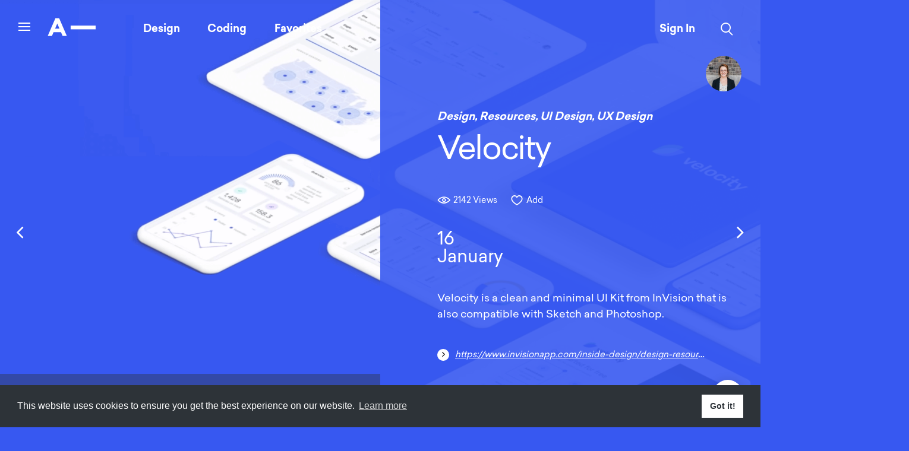

--- FILE ---
content_type: text/html; charset=UTF-8
request_url: https://armory.visualsoldiers.com/velocity/
body_size: 11895
content:
<!DOCTYPE html>
<html class="no-js">
<head>
	<meta charset="utf-8">
	<meta http-equiv="X-UA-Compatible" content="IE=edge">
	<meta name="viewport" content="width=device-width, initial-scale=1, shrink-to-fit=no">
	
	<title>Velocity | Armory</title>
	<meta name="keywords" content="">
	
	<meta name="google-site-verification" content="YnUReEk3lwzt9uD7TqhTEOXyyIcBgGPRHWDo09lH1AQ" />
	<meta name="msvalidate.01" content="8F0999EF87937B20AC1BEEE0A5E76EB1" />
		
	<!-- Fav and touch icons -->
	<link rel="apple-touch-icon-precomposed" sizes="57x57" href="https://armory.visualsoldiers.com/wp-content/themes/armory/images/apple-touch-icon-57x57.png" />
	<link rel="apple-touch-icon-precomposed" sizes="114x114" href="https://armory.visualsoldiers.com/wp-content/themes/armory/images/apple-touch-icon-114x114.png" />
	<link rel="apple-touch-icon-precomposed" sizes="72x72" href="https://armory.visualsoldiers.com/wp-content/themes/armory/images/apple-touch-icon-72x72.png" />
	<link rel="apple-touch-icon-precomposed" sizes="144x144" href="https://armory.visualsoldiers.com/wp-content/themes/armory/images/apple-touch-icon-144x144.png" />
	<link rel="apple-touch-icon-precomposed" sizes="60x60" href="https://armory.visualsoldiers.com/wp-content/themes/armory/images/apple-touch-icon-60x60.png" />
	<link rel="apple-touch-icon-precomposed" sizes="120x120" href="https://armory.visualsoldiers.com/wp-content/themes/armory/images/apple-touch-icon-120x120.png" />
	<link rel="apple-touch-icon-precomposed" sizes="76x76" href="https://armory.visualsoldiers.com/wp-content/themes/armory/images/apple-touch-icon-76x76.png" />
	<link rel="apple-touch-icon-precomposed" sizes="152x152" href="https://armory.visualsoldiers.com/wp-content/themes/armory/images/apple-touch-icon-152x152.png" />
	<link rel="icon" type="image/png" href="https://armory.visualsoldiers.com/wp-content/themes/armory/images/favicon-196x196.png" sizes="196x196" />
	<link rel="icon" type="image/png" href="https://armory.visualsoldiers.com/wp-content/themes/armory/images/favicon-96x96.png" sizes="96x96" />
	<link rel="icon" type="image/png" href="https://armory.visualsoldiers.com/wp-content/themes/armory/images/favicon-32x32.png" sizes="32x32" />
	<link rel="icon" type="image/png" href="https://armory.visualsoldiers.com/wp-content/themes/armory/images/favicon-16x16.png" sizes="16x16" />
	<link rel="icon" type="image/png" href="https://armory.visualsoldiers.com/wp-content/themes/armory/images/favicon-128.png" sizes="128x128" />
	<meta name="application-name" content="&nbsp;"/>
	<meta name="msapplication-TileColor" content="#FFFFFF" />
	<meta name="msapplication-TileImage" content="https://armory.visualsoldiers.com/wp-content/themes/armory/images/mstile-144x144.png" />
	<meta name="msapplication-square70x70logo" content="https://armory.visualsoldiers.com/wp-content/themes/armory/images/mstile-70x70.png" />
	<meta name="msapplication-square150x150logo" content="https://armory.visualsoldiers.com/wp-content/themes/armory/images/mstile-150x150.png" />
	<meta name="msapplication-wide310x150logo" content="https://armory.visualsoldiers.com/wp-content/themes/armory/images/mstile-310x150.png" />
	<meta name="msapplication-square310x310logo" content="https://armory.visualsoldiers.com/wp-content/themes/armory/images/mstile-310x310.png" />
	
	<!-- Sumome -->
	<script src="//load.sumome.com/" data-sumo-site-id="195f927f6510e32528ecb0eb299ed436a247cdf272218ff70b60b07ca4212bdd" async="async"></script>
	
	<!--Cookie Consent-->
	<link rel="stylesheet" type="text/css" href="//cdnjs.cloudflare.com/ajax/libs/cookieconsent2/3.1.0/cookieconsent.min.css" />
	<script src="//cdnjs.cloudflare.com/ajax/libs/cookieconsent2/3.1.0/cookieconsent.min.js"></script>
	<script>
	window.addEventListener("load", function(){
	window.cookieconsent.initialise({
	  "palette": {
	    "popup": {
	      "background": "#2d3338",
	      "text": "#ffffff"
	    },
	    "button": {
	      "background": "#ffffff",
	      "text": "#2d3338"
	    }
	  },
	  "content": {
	    "href": "http://armory.visualsoldiers.com/privacy-policy"
	  }
	})});
	</script>

	<meta name='robots' content='max-image-preview:large' />
<script type="text/javascript">
/* <![CDATA[ */
window._wpemojiSettings = {"baseUrl":"https:\/\/s.w.org\/images\/core\/emoji\/15.0.3\/72x72\/","ext":".png","svgUrl":"https:\/\/s.w.org\/images\/core\/emoji\/15.0.3\/svg\/","svgExt":".svg","source":{"concatemoji":"https:\/\/armory.visualsoldiers.com\/wp-includes\/js\/wp-emoji-release.min.js?ver=6.6.2"}};
/*! This file is auto-generated */
!function(i,n){var o,s,e;function c(e){try{var t={supportTests:e,timestamp:(new Date).valueOf()};sessionStorage.setItem(o,JSON.stringify(t))}catch(e){}}function p(e,t,n){e.clearRect(0,0,e.canvas.width,e.canvas.height),e.fillText(t,0,0);var t=new Uint32Array(e.getImageData(0,0,e.canvas.width,e.canvas.height).data),r=(e.clearRect(0,0,e.canvas.width,e.canvas.height),e.fillText(n,0,0),new Uint32Array(e.getImageData(0,0,e.canvas.width,e.canvas.height).data));return t.every(function(e,t){return e===r[t]})}function u(e,t,n){switch(t){case"flag":return n(e,"\ud83c\udff3\ufe0f\u200d\u26a7\ufe0f","\ud83c\udff3\ufe0f\u200b\u26a7\ufe0f")?!1:!n(e,"\ud83c\uddfa\ud83c\uddf3","\ud83c\uddfa\u200b\ud83c\uddf3")&&!n(e,"\ud83c\udff4\udb40\udc67\udb40\udc62\udb40\udc65\udb40\udc6e\udb40\udc67\udb40\udc7f","\ud83c\udff4\u200b\udb40\udc67\u200b\udb40\udc62\u200b\udb40\udc65\u200b\udb40\udc6e\u200b\udb40\udc67\u200b\udb40\udc7f");case"emoji":return!n(e,"\ud83d\udc26\u200d\u2b1b","\ud83d\udc26\u200b\u2b1b")}return!1}function f(e,t,n){var r="undefined"!=typeof WorkerGlobalScope&&self instanceof WorkerGlobalScope?new OffscreenCanvas(300,150):i.createElement("canvas"),a=r.getContext("2d",{willReadFrequently:!0}),o=(a.textBaseline="top",a.font="600 32px Arial",{});return e.forEach(function(e){o[e]=t(a,e,n)}),o}function t(e){var t=i.createElement("script");t.src=e,t.defer=!0,i.head.appendChild(t)}"undefined"!=typeof Promise&&(o="wpEmojiSettingsSupports",s=["flag","emoji"],n.supports={everything:!0,everythingExceptFlag:!0},e=new Promise(function(e){i.addEventListener("DOMContentLoaded",e,{once:!0})}),new Promise(function(t){var n=function(){try{var e=JSON.parse(sessionStorage.getItem(o));if("object"==typeof e&&"number"==typeof e.timestamp&&(new Date).valueOf()<e.timestamp+604800&&"object"==typeof e.supportTests)return e.supportTests}catch(e){}return null}();if(!n){if("undefined"!=typeof Worker&&"undefined"!=typeof OffscreenCanvas&&"undefined"!=typeof URL&&URL.createObjectURL&&"undefined"!=typeof Blob)try{var e="postMessage("+f.toString()+"("+[JSON.stringify(s),u.toString(),p.toString()].join(",")+"));",r=new Blob([e],{type:"text/javascript"}),a=new Worker(URL.createObjectURL(r),{name:"wpTestEmojiSupports"});return void(a.onmessage=function(e){c(n=e.data),a.terminate(),t(n)})}catch(e){}c(n=f(s,u,p))}t(n)}).then(function(e){for(var t in e)n.supports[t]=e[t],n.supports.everything=n.supports.everything&&n.supports[t],"flag"!==t&&(n.supports.everythingExceptFlag=n.supports.everythingExceptFlag&&n.supports[t]);n.supports.everythingExceptFlag=n.supports.everythingExceptFlag&&!n.supports.flag,n.DOMReady=!1,n.readyCallback=function(){n.DOMReady=!0}}).then(function(){return e}).then(function(){var e;n.supports.everything||(n.readyCallback(),(e=n.source||{}).concatemoji?t(e.concatemoji):e.wpemoji&&e.twemoji&&(t(e.twemoji),t(e.wpemoji)))}))}((window,document),window._wpemojiSettings);
/* ]]> */
</script>
<link rel='stylesheet' id='wpfp-css' href='https://armory.visualsoldiers.com/wp-content/plugins/wp-favorite-posts/wpfp.css' type='text/css' />
<style id='wp-emoji-styles-inline-css' type='text/css'>

	img.wp-smiley, img.emoji {
		display: inline !important;
		border: none !important;
		box-shadow: none !important;
		height: 1em !important;
		width: 1em !important;
		margin: 0 0.07em !important;
		vertical-align: -0.1em !important;
		background: none !important;
		padding: 0 !important;
	}
</style>
<link rel='stylesheet' id='wp-block-library-css' href='https://armory.visualsoldiers.com/wp-includes/css/dist/block-library/style.min.css?ver=6.6.2' type='text/css' media='all' />
<style id='classic-theme-styles-inline-css' type='text/css'>
/*! This file is auto-generated */
.wp-block-button__link{color:#fff;background-color:#32373c;border-radius:9999px;box-shadow:none;text-decoration:none;padding:calc(.667em + 2px) calc(1.333em + 2px);font-size:1.125em}.wp-block-file__button{background:#32373c;color:#fff;text-decoration:none}
</style>
<style id='global-styles-inline-css' type='text/css'>
:root{--wp--preset--aspect-ratio--square: 1;--wp--preset--aspect-ratio--4-3: 4/3;--wp--preset--aspect-ratio--3-4: 3/4;--wp--preset--aspect-ratio--3-2: 3/2;--wp--preset--aspect-ratio--2-3: 2/3;--wp--preset--aspect-ratio--16-9: 16/9;--wp--preset--aspect-ratio--9-16: 9/16;--wp--preset--color--black: #000000;--wp--preset--color--cyan-bluish-gray: #abb8c3;--wp--preset--color--white: #ffffff;--wp--preset--color--pale-pink: #f78da7;--wp--preset--color--vivid-red: #cf2e2e;--wp--preset--color--luminous-vivid-orange: #ff6900;--wp--preset--color--luminous-vivid-amber: #fcb900;--wp--preset--color--light-green-cyan: #7bdcb5;--wp--preset--color--vivid-green-cyan: #00d084;--wp--preset--color--pale-cyan-blue: #8ed1fc;--wp--preset--color--vivid-cyan-blue: #0693e3;--wp--preset--color--vivid-purple: #9b51e0;--wp--preset--gradient--vivid-cyan-blue-to-vivid-purple: linear-gradient(135deg,rgba(6,147,227,1) 0%,rgb(155,81,224) 100%);--wp--preset--gradient--light-green-cyan-to-vivid-green-cyan: linear-gradient(135deg,rgb(122,220,180) 0%,rgb(0,208,130) 100%);--wp--preset--gradient--luminous-vivid-amber-to-luminous-vivid-orange: linear-gradient(135deg,rgba(252,185,0,1) 0%,rgba(255,105,0,1) 100%);--wp--preset--gradient--luminous-vivid-orange-to-vivid-red: linear-gradient(135deg,rgba(255,105,0,1) 0%,rgb(207,46,46) 100%);--wp--preset--gradient--very-light-gray-to-cyan-bluish-gray: linear-gradient(135deg,rgb(238,238,238) 0%,rgb(169,184,195) 100%);--wp--preset--gradient--cool-to-warm-spectrum: linear-gradient(135deg,rgb(74,234,220) 0%,rgb(151,120,209) 20%,rgb(207,42,186) 40%,rgb(238,44,130) 60%,rgb(251,105,98) 80%,rgb(254,248,76) 100%);--wp--preset--gradient--blush-light-purple: linear-gradient(135deg,rgb(255,206,236) 0%,rgb(152,150,240) 100%);--wp--preset--gradient--blush-bordeaux: linear-gradient(135deg,rgb(254,205,165) 0%,rgb(254,45,45) 50%,rgb(107,0,62) 100%);--wp--preset--gradient--luminous-dusk: linear-gradient(135deg,rgb(255,203,112) 0%,rgb(199,81,192) 50%,rgb(65,88,208) 100%);--wp--preset--gradient--pale-ocean: linear-gradient(135deg,rgb(255,245,203) 0%,rgb(182,227,212) 50%,rgb(51,167,181) 100%);--wp--preset--gradient--electric-grass: linear-gradient(135deg,rgb(202,248,128) 0%,rgb(113,206,126) 100%);--wp--preset--gradient--midnight: linear-gradient(135deg,rgb(2,3,129) 0%,rgb(40,116,252) 100%);--wp--preset--font-size--small: 13px;--wp--preset--font-size--medium: 20px;--wp--preset--font-size--large: 36px;--wp--preset--font-size--x-large: 42px;--wp--preset--spacing--20: 0.44rem;--wp--preset--spacing--30: 0.67rem;--wp--preset--spacing--40: 1rem;--wp--preset--spacing--50: 1.5rem;--wp--preset--spacing--60: 2.25rem;--wp--preset--spacing--70: 3.38rem;--wp--preset--spacing--80: 5.06rem;--wp--preset--shadow--natural: 6px 6px 9px rgba(0, 0, 0, 0.2);--wp--preset--shadow--deep: 12px 12px 50px rgba(0, 0, 0, 0.4);--wp--preset--shadow--sharp: 6px 6px 0px rgba(0, 0, 0, 0.2);--wp--preset--shadow--outlined: 6px 6px 0px -3px rgba(255, 255, 255, 1), 6px 6px rgba(0, 0, 0, 1);--wp--preset--shadow--crisp: 6px 6px 0px rgba(0, 0, 0, 1);}:where(.is-layout-flex){gap: 0.5em;}:where(.is-layout-grid){gap: 0.5em;}body .is-layout-flex{display: flex;}.is-layout-flex{flex-wrap: wrap;align-items: center;}.is-layout-flex > :is(*, div){margin: 0;}body .is-layout-grid{display: grid;}.is-layout-grid > :is(*, div){margin: 0;}:where(.wp-block-columns.is-layout-flex){gap: 2em;}:where(.wp-block-columns.is-layout-grid){gap: 2em;}:where(.wp-block-post-template.is-layout-flex){gap: 1.25em;}:where(.wp-block-post-template.is-layout-grid){gap: 1.25em;}.has-black-color{color: var(--wp--preset--color--black) !important;}.has-cyan-bluish-gray-color{color: var(--wp--preset--color--cyan-bluish-gray) !important;}.has-white-color{color: var(--wp--preset--color--white) !important;}.has-pale-pink-color{color: var(--wp--preset--color--pale-pink) !important;}.has-vivid-red-color{color: var(--wp--preset--color--vivid-red) !important;}.has-luminous-vivid-orange-color{color: var(--wp--preset--color--luminous-vivid-orange) !important;}.has-luminous-vivid-amber-color{color: var(--wp--preset--color--luminous-vivid-amber) !important;}.has-light-green-cyan-color{color: var(--wp--preset--color--light-green-cyan) !important;}.has-vivid-green-cyan-color{color: var(--wp--preset--color--vivid-green-cyan) !important;}.has-pale-cyan-blue-color{color: var(--wp--preset--color--pale-cyan-blue) !important;}.has-vivid-cyan-blue-color{color: var(--wp--preset--color--vivid-cyan-blue) !important;}.has-vivid-purple-color{color: var(--wp--preset--color--vivid-purple) !important;}.has-black-background-color{background-color: var(--wp--preset--color--black) !important;}.has-cyan-bluish-gray-background-color{background-color: var(--wp--preset--color--cyan-bluish-gray) !important;}.has-white-background-color{background-color: var(--wp--preset--color--white) !important;}.has-pale-pink-background-color{background-color: var(--wp--preset--color--pale-pink) !important;}.has-vivid-red-background-color{background-color: var(--wp--preset--color--vivid-red) !important;}.has-luminous-vivid-orange-background-color{background-color: var(--wp--preset--color--luminous-vivid-orange) !important;}.has-luminous-vivid-amber-background-color{background-color: var(--wp--preset--color--luminous-vivid-amber) !important;}.has-light-green-cyan-background-color{background-color: var(--wp--preset--color--light-green-cyan) !important;}.has-vivid-green-cyan-background-color{background-color: var(--wp--preset--color--vivid-green-cyan) !important;}.has-pale-cyan-blue-background-color{background-color: var(--wp--preset--color--pale-cyan-blue) !important;}.has-vivid-cyan-blue-background-color{background-color: var(--wp--preset--color--vivid-cyan-blue) !important;}.has-vivid-purple-background-color{background-color: var(--wp--preset--color--vivid-purple) !important;}.has-black-border-color{border-color: var(--wp--preset--color--black) !important;}.has-cyan-bluish-gray-border-color{border-color: var(--wp--preset--color--cyan-bluish-gray) !important;}.has-white-border-color{border-color: var(--wp--preset--color--white) !important;}.has-pale-pink-border-color{border-color: var(--wp--preset--color--pale-pink) !important;}.has-vivid-red-border-color{border-color: var(--wp--preset--color--vivid-red) !important;}.has-luminous-vivid-orange-border-color{border-color: var(--wp--preset--color--luminous-vivid-orange) !important;}.has-luminous-vivid-amber-border-color{border-color: var(--wp--preset--color--luminous-vivid-amber) !important;}.has-light-green-cyan-border-color{border-color: var(--wp--preset--color--light-green-cyan) !important;}.has-vivid-green-cyan-border-color{border-color: var(--wp--preset--color--vivid-green-cyan) !important;}.has-pale-cyan-blue-border-color{border-color: var(--wp--preset--color--pale-cyan-blue) !important;}.has-vivid-cyan-blue-border-color{border-color: var(--wp--preset--color--vivid-cyan-blue) !important;}.has-vivid-purple-border-color{border-color: var(--wp--preset--color--vivid-purple) !important;}.has-vivid-cyan-blue-to-vivid-purple-gradient-background{background: var(--wp--preset--gradient--vivid-cyan-blue-to-vivid-purple) !important;}.has-light-green-cyan-to-vivid-green-cyan-gradient-background{background: var(--wp--preset--gradient--light-green-cyan-to-vivid-green-cyan) !important;}.has-luminous-vivid-amber-to-luminous-vivid-orange-gradient-background{background: var(--wp--preset--gradient--luminous-vivid-amber-to-luminous-vivid-orange) !important;}.has-luminous-vivid-orange-to-vivid-red-gradient-background{background: var(--wp--preset--gradient--luminous-vivid-orange-to-vivid-red) !important;}.has-very-light-gray-to-cyan-bluish-gray-gradient-background{background: var(--wp--preset--gradient--very-light-gray-to-cyan-bluish-gray) !important;}.has-cool-to-warm-spectrum-gradient-background{background: var(--wp--preset--gradient--cool-to-warm-spectrum) !important;}.has-blush-light-purple-gradient-background{background: var(--wp--preset--gradient--blush-light-purple) !important;}.has-blush-bordeaux-gradient-background{background: var(--wp--preset--gradient--blush-bordeaux) !important;}.has-luminous-dusk-gradient-background{background: var(--wp--preset--gradient--luminous-dusk) !important;}.has-pale-ocean-gradient-background{background: var(--wp--preset--gradient--pale-ocean) !important;}.has-electric-grass-gradient-background{background: var(--wp--preset--gradient--electric-grass) !important;}.has-midnight-gradient-background{background: var(--wp--preset--gradient--midnight) !important;}.has-small-font-size{font-size: var(--wp--preset--font-size--small) !important;}.has-medium-font-size{font-size: var(--wp--preset--font-size--medium) !important;}.has-large-font-size{font-size: var(--wp--preset--font-size--large) !important;}.has-x-large-font-size{font-size: var(--wp--preset--font-size--x-large) !important;}
:where(.wp-block-post-template.is-layout-flex){gap: 1.25em;}:where(.wp-block-post-template.is-layout-grid){gap: 1.25em;}
:where(.wp-block-columns.is-layout-flex){gap: 2em;}:where(.wp-block-columns.is-layout-grid){gap: 2em;}
:root :where(.wp-block-pullquote){font-size: 1.5em;line-height: 1.6;}
</style>
<link rel='stylesheet' id='contact-form-7-css' href='https://armory.visualsoldiers.com/wp-content/plugins/contact-form-7/includes/css/styles.css?ver=5.9.8' type='text/css' media='all' />
<link rel='stylesheet' id='bootstrap-css-css' href='https://armory.visualsoldiers.com/wp-content/themes/armory/css/bootstrap.min.css?ver=4.0.0' type='text/css' media='all' />
<link rel='stylesheet' id='fontawesome-css-css' href='https://armory.visualsoldiers.com/wp-content/themes/armory/css/font-awesome.min.css' type='text/css' media='all' />
<link rel='stylesheet' id='main-css-css' href='https://armory.visualsoldiers.com/wp-content/themes/armory/style.css' type='text/css' media='all' />
<script type="text/javascript" src="https://armory.visualsoldiers.com/wp-includes/js/jquery/jquery.min.js?ver=3.7.1" id="jquery-core-js"></script>
<script type="text/javascript" src="https://armory.visualsoldiers.com/wp-includes/js/jquery/jquery-migrate.min.js?ver=3.4.1" id="jquery-migrate-js"></script>
<script type="text/javascript" src="https://armory.visualsoldiers.com/wp-content/plugins/wp-favorite-posts/script.js?ver=1.6.8" id="wp-favorite-posts-js"></script>
<link rel="https://api.w.org/" href="https://armory.visualsoldiers.com/wp-json/" /><link rel="alternate" title="JSON" type="application/json" href="https://armory.visualsoldiers.com/wp-json/wp/v2/posts/2772" /><link rel="canonical" href="https://armory.visualsoldiers.com/velocity/" />
<link rel="alternate" title="oEmbed (JSON)" type="application/json+oembed" href="https://armory.visualsoldiers.com/wp-json/oembed/1.0/embed?url=https%3A%2F%2Farmory.visualsoldiers.com%2Fvelocity%2F" />
<link rel="alternate" title="oEmbed (XML)" type="text/xml+oembed" href="https://armory.visualsoldiers.com/wp-json/oembed/1.0/embed?url=https%3A%2F%2Farmory.visualsoldiers.com%2Fvelocity%2F&#038;format=xml" />

<script>
  (function(i,s,o,g,r,a,m){i['GoogleAnalyticsObject']=r;i[r]=i[r]||function(){
  (i[r].q=i[r].q||[]).push(arguments)},i[r].l=1*new Date();a=s.createElement(o),
  m=s.getElementsByTagName(o)[0];a.async=1;a.src=g;m.parentNode.insertBefore(a,m)
  })(window,document,'script','https://www.google-analytics.com/analytics.js','ga');

  ga('create', 'UA-60748351-2', 'auto');
  ga('send', 'pageview');

</script>



<meta property="fb:app_id" content="1745012589057003"/>
<meta property="og:title" content="Velocity"/>
<meta property="og:description" content="Velocity is a clean and minimal UI Kit from InVision that is also compatible with Sketch and Photoshop."/>
<meta property="og:type" content="article"/>
<meta property="og:url" content="https://armory.visualsoldiers.com/velocity/"/>
<meta property="og:site_name" content="Armory"/>
<meta property="og:image" content="https://armory.visualsoldiers.com/wp-content/uploads/2019/01/Velocity-Armory-1-970x582.png"/>

    
<meta name="twitter:card" content="summary_large_image">
<meta name="twitter:creator" content="@visualsoldiers" />
<meta name="twitter:site" content="@visualsoldiers" />
<meta name="twitter:site:id" content="Armory by Visual Soldiers" />
<meta name="twitter:title" content="Velocity" />
<meta name="twitter:description" content="Velocity is a clean and minimal UI Kit from InVision that is also compatible with Sketch and Photoshop.">
<meta name="twitter:domain" content="https://armory.visualsoldiers.com/velocity/">
<meta name="twitter:image" content="https://armory.visualsoldiers.com/wp-content/uploads/2019/01/Velocity-Armory-1-970x582.png">

<style type="text/css">.recentcomments a{display:inline !important;padding:0 !important;margin:0 !important;}</style><style type="text/css">.broken_link, a.broken_link {
	text-decoration: line-through;
}</style><link rel='prev' title='Color Blind Consideration' href='https://armory.visualsoldiers.com/color-blind-consideration/' />
<link rel='next' title='Scotland' href='https://armory.visualsoldiers.com/scotland/' />
</head>

<body class="post-template-default single single-post postid-2772 single-format-standard">
	

	<!--Facebook sdk-->
	<script>
  window.fbAsyncInit = function() {
    FB.init({
      appId            : '1745012589057003',
      autoLogAppEvents : true,
      xfbml            : true,
      version          : 'v3.2'
    });
  };

  (function(d, s, id){
     var js, fjs = d.getElementsByTagName(s)[0];
     if (d.getElementById(id)) {return;}
     js = d.createElement(s); js.id = id;
     js.src = "https://connect.facebook.net/en_US/sdk.js";
     fjs.parentNode.insertBefore(js, fjs);
   }(document, 'script', 'facebook-jssdk'));
</script>


	<!--Nav-->
  <nav class="navbar navbar-fixed-top navbar-light target" role="navigation">
    <div class="container-fluid">
		
			<!--Side Nav Btn-->
	    <div class="sidemenu-btn-wrapper in-nav">
				<div class="sidemenu-btn">
					<div class="sidemenu-btn-center"></div>
				</div>
			</div>
			
			<a class="navbar-brand" href="https://armory.visualsoldiers.com">
	      <svg version="1.1" id="Layer_1" xmlns="http://www.w3.org/2000/svg" xmlns:xlink="http://www.w3.org/1999/xlink" x="0px" y="0px"
					 width="85px" height="35px" viewBox="0 0 85 35" enable-background="new 0 0 85 35" xml:space="preserve">
				<g>
					<g>
						<path d="M26.405,32.568l-2.765-6.424H11.175l-2.765,6.424H1.348L14.196,2.832h6.424l12.848,29.736H26.405z
							 M17.429,11.681l-3.744,8.636h7.445L17.429,11.681z"/>
					</g>
					<g>
						<g>
							<rect x="39.892" y="15.131" width="42.056" height="6.297"/>
						</g>
					</g>
				</g>
				</svg>
      </a>
      
      <ul id="menu-main-menu" class="nav navbar-nav main-nav-list hidden-sm-down"><li  id="menu-item-69" class="menu-item menu-item-type-taxonomy menu-item-object-category current-post-ancestor current-menu-parent current-post-parent nav-item nav-item-69"><a href="https://armory.visualsoldiers.com/category/design/" class="nav-link">Design</a></li>
<li  id="menu-item-68" class="menu-item menu-item-type-taxonomy menu-item-object-category nav-item nav-item-68"><a href="https://armory.visualsoldiers.com/category/coding/" class="nav-link">Coding</a></li>
<li  id="menu-item-70" class="menu-item menu-item-type-taxonomy menu-item-object-category nav-item nav-item-70"><a href="https://armory.visualsoldiers.com/category/favorites/" class="nav-link">Favorites</a></li>
</ul>      
      <!--Right Nav-->
      <ul class="nav navbar-nav pull-right main-nav-list">
	      
        <li class="nav-item logged-in-li">
	        
							<div class="dropdown">
							  <div id="dropdownMenuButton" class="nav-link dropdown-toggle" type="button" data-toggle="dropdown" aria-haspopup="true" aria-expanded="false">
							    <span class="hidden-sm-down"></span> <span class="hidden-md-up"><i class="vs vs-user"></i></span>
							  </div>
							  <div class="dropdown-menu" aria-labelledby="dropdownMenuButton">
							  <a class="dropdown-item" href="/admin">Edit Posts</a>
							    <a class="dropdown-item" href="https://armory.visualsoldiers.com/favorites">My Favorites</a>
							    <a class="dropdown-item" href="https://armory.visualsoldiers.com/wp-login.php?action=logout&amp;redirect_to=https%3A%2F%2Farmory.visualsoldiers.com%2Fvelocity%2F&amp;_wpnonce=33b6b5741a">Sign Out</a>
							  </div>
							</div>
						        </li>
        
        <li class="nav-item logged-out-li">
	        <a class="nav-link" href="https://armory.visualsoldiers.com/login/"><span class="hidden-sm-down">Sign In</span><span class="hidden-md-up"><i class="vs vs-user"></i></span></a>
        </li>
        
	      <li class="nav-item">
          <a class="nav-link" href="#search" title="Search"><i class="vs vs-search"></i></a>
        </li>
      </ul>
			
		</div>         
  </nav>
<!--End Nav-->



<!--Search-->
<div id="search">
  <button type="button" class="close"></button>
  
  <form method="get" action="https://armory.visualsoldiers.com/">
    <input type="search" value="" placeholder="Search By Typing" name="s" id="s">
  </form>
  
  <div class="container search-columns hidden-sm-down">
    <div class="row">
	    <div class="col-md-4 col-sm-6 margin-30">
		    <h3>Curators</h3><br>
		    
				<a class='search-column-item' href="https://armory.visualsoldiers.com/?author=216"><img class="search-column-item-img img-circle" src="https://armory.visualsoldiers.com/wp-content/uploads/2018/07/robinson_amada_headshot_small_sq.jpg"/><h3>Amanda Robinson</h3></h3></a><a class='search-column-item' href="https://armory.visualsoldiers.com/?author=471"><img class="search-column-item-img img-circle" src="https://armory.visualsoldiers.com/wp-content/uploads/2020/01/Eva-Lindeberger.png"/><h3>Eva Lineberger</h3></h3></a><a class='search-column-item' href="https://armory.visualsoldiers.com/?author=4"><img class="search-column-item-img img-circle" src="https://armory.visualsoldiers.com/wp-content/uploads/2018/02/jeff-corey-e1517837132684.png"/><h3>Jeff Corey</h3></h3></a><a class='search-column-item' href="https://armory.visualsoldiers.com/?author=448"><img class="search-column-item-img img-circle" src="https://armory.visualsoldiers.com/wp-content/uploads/2019/09/Madison-Smith.jpg"/><h3>Madison Smith</h3></h3></a><a class='search-column-item' href="https://armory.visualsoldiers.com/?author=9969"><img class="search-column-item-img img-circle" src=""/><h3>Michael Brewer</h3></h3></a>	    </div><!--End Column-->
	    
	    <div class="col-md-4 col-sm-6 margin-30">
		    <h3>Favorites</h3><br>

								 
								 
			    <!-- the loop -->
			    		        						<a href="https://armory.visualsoldiers.com/inspiration-grid/" class="search-column-item">
							<div class="search-column-item-img" style="background: url('https://armory.visualsoldiers.com/wp-content/uploads/2019/07/cube.gif') no-repeat center center / cover;"></div>
							<h3>Inspiration Grid</h3>
						</a>
									    		        						<a href="https://armory.visualsoldiers.com/uber-design/" class="search-column-item">
							<div class="search-column-item-img" style="background: url('https://armory.visualsoldiers.com/wp-content/uploads/2018/09/Uber-Design.jpg') no-repeat center center / cover;"></div>
							<h3>Uber Design</h3>
						</a>
									    		        						<a href="https://armory.visualsoldiers.com/murri/" class="search-column-item">
							<div class="search-column-item-img" style="background: url('https://armory.visualsoldiers.com/wp-content/uploads/2018/06/Muuri.jpg') no-repeat center center / cover;"></div>
							<h3>Murri</h3>
						</a>
									    		        						<a href="https://armory.visualsoldiers.com/design-systems/" class="search-column-item">
							<div class="search-column-item-img" style="background: url('https://armory.visualsoldiers.com/wp-content/uploads/2018/05/designsystems.jpg') no-repeat center center / cover;"></div>
							<h3>Design Systems</h3>
						</a>
									    		        						<a href="https://armory.visualsoldiers.com/figma/" class="search-column-item">
							<div class="search-column-item-img" style="background: url('https://armory.visualsoldiers.com/wp-content/uploads/2018/03/figma.jpg') no-repeat center center / cover;"></div>
							<h3>Figma</h3>
						</a>
									    		        						<a href="https://armory.visualsoldiers.com/barba-js/" class="search-column-item">
							<div class="search-column-item-img" style="background: url('https://armory.visualsoldiers.com/wp-content/uploads/2017/03/barba-js2.gif') no-repeat center center / cover;"></div>
							<h3>Barba.js</h3>
						</a>
									    		        						<a href="https://armory.visualsoldiers.com/autoprefixer-css/" class="search-column-item">
							<div class="search-column-item-img" style="background: url('https://armory.visualsoldiers.com/wp-content/uploads/2017/01/css-autoprefix.jpg') no-repeat center center / cover;"></div>
							<h3>Autoprefixer CSS</h3>
						</a>
									    			    <!-- end of the loop -->
				 
			    					 
										
					<br>
					<div class="text-lg-right">
						<a href="/category/favorites"><small><i class="fa fa-angle-right"></i> <em>View All</em></small></a>
				</div>
				
	    </div>
	    
	    <div class="col-md-4 col-sm-6 margin-30">
		    <h3>Recent</h3><br>
		    
								 
								 
			    <!-- the loop -->
			    		        						<a href="https://armory.visualsoldiers.com/eyecandy/" class="search-column-item">
							<div class="search-column-item-img" style="background: url('https://armory.visualsoldiers.com/wp-content/uploads/2024/10/f384d6bc-90dc-4c49-a634-836b71eee012.jpeg') no-repeat center center / cover;"></div>
							<h3>EyeCandy</h3>
						</a>
									    		        						<a href="https://armory.visualsoldiers.com/steep/" class="search-column-item">
							<div class="search-column-item-img" style="background: url('https://armory.visualsoldiers.com/wp-content/uploads/2024/10/STEEP.jpg') no-repeat center center / cover;"></div>
							<h3>STEEP</h3>
						</a>
									    		        						<a href="https://armory.visualsoldiers.com/cobalt/" class="search-column-item">
							<div class="search-column-item-img" style="background: url('https://armory.visualsoldiers.com/wp-content/uploads/2024/10/Cobalt.jpg') no-repeat center center / cover;"></div>
							<h3>Cobalt</h3>
						</a>
									    		        						<a href="https://armory.visualsoldiers.com/navbar-gallery/" class="search-column-item">
							<div class="search-column-item-img" style="background: url('https://armory.visualsoldiers.com/wp-content/uploads/2024/10/Gallery.jpg') no-repeat center center / cover;"></div>
							<h3>Navbar Gallery</h3>
						</a>
									    		        						<a href="https://armory.visualsoldiers.com/qdot-design/" class="search-column-item">
							<div class="search-column-item-img" style="background: url('https://armory.visualsoldiers.com/wp-content/uploads/2024/10/QDotDesign.jpg') no-repeat center center / cover;"></div>
							<h3>QDot Design</h3>
						</a>
									    		        						<a href="https://armory.visualsoldiers.com/resource-boy/" class="search-column-item">
							<div class="search-column-item-img" style="background: url('https://armory.visualsoldiers.com/wp-content/uploads/2024/10/ResourceBoys.jpg') no-repeat center center / cover;"></div>
							<h3>Resource Boy</h3>
						</a>
									    		        						<a href="https://armory.visualsoldiers.com/durves/" class="search-column-item">
							<div class="search-column-item-img" style="background: url('https://armory.visualsoldiers.com/wp-content/uploads/2024/10/Durves.jpg') no-repeat center center / cover;"></div>
							<h3>Durves</h3>
						</a>
									    			    <!-- end of the loop -->
			 
			    				 
								
				<br>
				<div class="text-lg-right">
					<a href="/"><small><i class="fa fa-angle-right"></i> <em>View All</em></small></a>
				</div>    
		    
	    </div>
    </div><!--End Row-->
  </div><!--End Container-->
</div>



<!--Side Nav-->	
<div class="sidemenu-main-wrapper">
<div class="sidemenu-main-wrapper-inner">
		
	<!--Side Nav Btn-->
  <div class="sidemenu-btn-wrapper">
		<div class="sidemenu-btn">
			<div class="sidemenu-btn-center"></div>
		</div>
	</div>
		
	<!--VS Profile-->
	<div class="vs-profile">
    <div class="card-img-overlay text-xs-center">
	    <a href="http://visualsoldiers.com" target="_blank"><img class="img-circle user-icon" src="https://armory.visualsoldiers.com/wp-content/themes/armory/images/vs-logo.jpg" alt="Visual Soldiers Logo"></a><br><br><br>
	  </div>
  </div><!--End Profile-->
  
  <ul class="list-unstyled margin-20 side-menu-categories">
	  <li class="categories">
	    <ul>	
		    <li class="cat-item"><a href="https://armory.visualsoldiers.com/login">Sign In</a></li>
		    <li class="cat-item"><a href="https://armory.visualsoldiers.com/signup">Create Account</a></li>
		    <li class="cat-item"><a href="https://armory.visualsoldiers.com/about">About Armory</a></li>
		  </ul>
		</li>
  </ul>
  
  <ul class="list-unstyled margin-20 side-menu-categories">
    <li class="categories">Design<ul>	<li class="cat-item cat-item-9"><a href="https://armory.visualsoldiers.com/category/design/web-design/">Web Design</a>
</li>
	<li class="cat-item cat-item-10"><a href="https://armory.visualsoldiers.com/category/design/ui-design/">UI Design</a>
</li>
	<li class="cat-item cat-item-11"><a href="https://armory.visualsoldiers.com/category/design/ux-design/">UX Design</a>
</li>
	<li class="cat-item cat-item-12"><a href="https://armory.visualsoldiers.com/category/design/inspiration/">Inspiration</a>
</li>
	<li class="cat-item cat-item-13"><a href="https://armory.visualsoldiers.com/category/design/resources/">Resources</a>
</li>
</ul></li>	</ul>
	
	<ul class="list-unstyled margin-20 side-menu-categories">
    <li class="categories">Coding<ul>	<li class="cat-item cat-item-14"><a href="https://armory.visualsoldiers.com/category/coding/css/">CSS</a>
</li>
	<li class="cat-item cat-item-15"><a href="https://armory.visualsoldiers.com/category/coding/html/">HTML</a>
</li>
	<li class="cat-item cat-item-16"><a href="https://armory.visualsoldiers.com/category/coding/php/">PHP</a>
</li>
	<li class="cat-item cat-item-17"><a href="https://armory.visualsoldiers.com/category/coding/javascript/">Javascript</a>
</li>
	<li class="cat-item cat-item-18"><a href="https://armory.visualsoldiers.com/category/coding/wordpress/">WordPress</a>
</li>
	<li class="cat-item cat-item-19"><a href="https://armory.visualsoldiers.com/category/coding/tools/">Tools</a>
</li>
</ul></li>	</ul>
	
	<ul class="list-unstyled margin-20 side-menu-categories">
    <li class="categories">Favorites
	    <ul>	
		    <li class="cat-item"><a href="/category/favorites/" >All</a></li>
		  </ul>
		</li>
	</ul>
	
	<br>
	<div class="margin-40">
	<span class="small gray"><em>Curated by</em></span><br>
	<a class="h4 white gray" href="http://visualsoldiers.com" target="_blank">Visual Soldiers</a>
	</div>
	  
	</div>
</div>

<div class="sidemenu-background"></div>
<div class="sidemenu-background-overlay"></div>
<!--End Side Nav-->

<!--Page Content-->
<div role="main">
<!--Main-->
<section id="main">
  <div id="content" role="main">
       

    <article role="article" id="post_2772" class="post-2772 post type-post status-publish format-standard has-post-thumbnail hentry category-design category-resources category-ui-design category-ux-design tag-invision tag-minimal tag-modern tag-template tag-ui tag-ui-kit tag-ux">
	    
	    
	    		    <div class="featured-img-container">
	    		<div class="featured-img" style="background: url('https://armory.visualsoldiers.com/wp-content/uploads/2019/01/Velocity-Armory-1.png') no-repeat center center / cover;" data-adaptive-background="2" data-ab-css-background data-ab-parent='body, .featured-img-container'></div>
	  		</div>
  		  		
  		<div class="container-fluid">
    		<div class="row full">
	    
	        <div class="col-xl-6 col-lg-4">
	      		<div class="tag-box-outer">
		      		<div class="tag-box-content">
			      		<div class="tag-box-content-inner">
				      		<h4 class="tags"><i class="vs vs-tags"></i>&nbsp;  <a href="https://armory.visualsoldiers.com/tag/invision/" rel="tag">InVision</a>, <a href="https://armory.visualsoldiers.com/tag/minimal/" rel="tag">Minimal</a>, <a href="https://armory.visualsoldiers.com/tag/modern/" rel="tag">Modern</a>, <a href="https://armory.visualsoldiers.com/tag/template/" rel="tag">Template</a>, <a href="https://armory.visualsoldiers.com/tag/ui/" rel="tag">UI</a>, <a href="https://armory.visualsoldiers.com/tag/ui-kit/" rel="tag">UI Kit</a>, <a href="https://armory.visualsoldiers.com/tag/ux/" rel="tag">UX</a><br /></h4>
			      		</div><!--End Tag Box Inner-->
		      		</div><!--End Tag Box Content-->
	      		</div><!--End Tag Box Outer-->
      		</div>
      		
      		<div class="col-xl-6 col-lg-8">
        		
        		<div class="box-content-bgcolor"></div>
        		<div class="box-content">
	        		<div class="box-content-inner">
	        		  
	        		  	        		  <div class="user">
		              <a href="https://armory.visualsoldiers.com/author/amandarobinson/"><img class="img-circle user-icon" src="https://armory.visualsoldiers.com/wp-content/uploads/2018/07/robinson_amada_headshot_small_sq.jpg" alt="Amanda Robinson"></a>
		            </div>
	        		  <h3 class="categories margin-15"><a href="https://armory.visualsoldiers.com/category/design/" rel="category tag">Design</a>, <a href="https://armory.visualsoldiers.com/category/design/resources/" rel="category tag">Resources</a>, <a href="https://armory.visualsoldiers.com/category/design/ui-design/" rel="category tag">UI Design</a>, <a href="https://armory.visualsoldiers.com/category/design/ux-design/" rel="category tag">UX Design</a></h3>
	              <h1 class="title">Velocity</h1>
	              
		              <div class="col-xl-12">
			              <ul class="list-unstyled stats">
			                <li class="list-inline-item"><i class="vs vs-eye-open"></i><span>2142 Views</span></li>
			                <li class="list-inline-item"><i class="vs vs-heart"></i><span class='wpfp-span'><img src='https://armory.visualsoldiers.com/wp-content/plugins/wp-favorite-posts/img/loading.gif' alt='Loading' title='Loading' class='wpfp-hide wpfp-img' /><a class='wpfp-link' href='?wpfpaction=add&amp;postid=2772' title='Add' rel='nofollow'>Add</a></span></li>
			              </ul>
		              </div>
	              
									<div class="col-xl-12">
										<div class="date">16<br>January</div>
									</div>
	              
	              <div class="content">
	  			        <p>Velocity is a clean and minimal UI Kit from InVision that is also compatible with Sketch and Photoshop.</p>
	  			        <br>
	  			        <p class="text-overflow-long"><small><em><a href="https://www.invisionapp.com/inside-design/design-resources/design-system-dashboard-ui-kit/" target="_blank"><i class="fa fa-angle-right source-link-arrow"></i>https://www.invisionapp.com/inside-design/design-resources/design-system-dashboard-ui-kit/</a></em></small></p>
	  		        </div><!--End Content-->
	  		        
	        		</div><!--End Box Content Inner-->
        		</div><!--End Box Content-->
        	</div><!--End Col-->
	        
	        
        </div><!--End Row Full-->
		  </div><!--End Container Fluid-->
	        
    </article>



<!--Share-->
<div class="article-share">
  <div class="share-social">  
    <a target="_blank" title="Facebook" href="http://www.facebook.com/share.php?u=https://armory.visualsoldiers.com/velocity/&picture=https://armory.visualsoldiers.com/wp-content/uploads/2019/01/Velocity-Armory-1.png" class="share-icon facebook"><span class="fa fa-facebook"></span></a>
    <a target="_blank" title="Twitter" href="http://twitter.com/share?text=Velocity&amp;url=https://armory.visualsoldiers.com/velocity/&amp;via=visualsoldiers" class="share-icon twitter"><span class="fa fa-twitter"></span></a>
    <a target="_blank" title="Pinterest" href="https://pinterest.com/pin/create/bookmarklet/?media=https://armory.visualsoldiers.com/wp-content/uploads/2019/01/Velocity-Armory-1.png&amp;url=https://armory.visualsoldiers.com/velocity/&amp;description=Velocity&nbsp;found at Armory By Visual Soldiers" class="share-icon pinterest"><span class="fa fa-pinterest"></span></a>
    <a target="_blank" title="Email" href="mailto:?subject=Velocity&amp;body=Check this out https://armory.visualsoldiers.com/velocity/ found at Armory By Visual Soldiers" class="share-icon email"><span class="fa fa-envelope"></span></a>
  </div>

    <a href="#" class="share-toggle share-icon" id="share"></a>
</div><!--End Share-->
  </div><!-- /#content -->
</section>

<div id="post-nav" class="hidden-md-down">
            <div class="post-previous search-column-item">
            <a class="post-thumb" href="https://armory.visualsoldiers.com/color-blind-consideration/"><img width="170" height="150" src="https://armory.visualsoldiers.com/wp-content/uploads/2019/01/color-blindness-armory-170x150.jpg" class="attachment-thumbnail size-thumbnail wp-post-image" alt="Color Blind Consideration" decoding="async" loading="lazy" />            <h3>Color Blind Consideration</h3>
            <div class="post-previous-arrow"><i class="fa fa-angle-left white"></i></div>
            </a>
        </div>
            <div class="post-next search-column-item">
            <a class="post-thumb" href="https://armory.visualsoldiers.com/scotland/"><img width="170" height="150" src="https://armory.visualsoldiers.com/wp-content/uploads/2019/01/black-letter-armory-170x150.jpg" class="attachment-thumbnail size-thumbnail wp-post-image" alt="Scotland Blackletter Typeface" decoding="async" loading="lazy" />            <h3>Scotland</h3>
            <div class="post-next-arrow"><i class="fa fa-angle-right white"></i></div>
            </a>
        </div>
    </div>

	<!--Footer-->
	<footer class="site-footer white-bg">
	  <div class="container">
	    <div class="row">
	      <div class="col-sm-12 text-xs-center">
	        <ul id="menu-footer-menu" class="list-inline main-nav-list"><li id="menu-item-101" class="menu-item menu-item-type-post_type menu-item-object-page menu-item-101"><a href="https://armory.visualsoldiers.com/submit/">Submit</a></li>
<li id="menu-item-2629" class="menu-item menu-item-type-post_type menu-item-object-page menu-item-2629"><a href="https://armory.visualsoldiers.com/about/">About</a></li>
<li id="menu-item-91" class="menu-item menu-item-type-custom menu-item-object-custom menu-item-91"><a target="_blank" rel="noopener" href="http://eepurl.com/cbGdon">Newsletter</a></li>
<li id="menu-item-2628" class="menu-item menu-item-type-post_type menu-item-object-page menu-item-privacy-policy menu-item-2628"><a rel="privacy-policy" href="https://armory.visualsoldiers.com/privacy-policy/">Privacy</a></li>
</ul>	        
	        <ul class="list-inline social-footer">
		        <li class="list-inline-item margin-20">
		        	<a href="https://twitter.com/visualsoldiers" class="twitter-follow-button" data-show-count="false">Follow @visualsoldiers</a>
	<script>!function(d,s,id){var js,fjs=d.getElementsByTagName(s)[0],p=/^http:/.test(d.location)?'http':'https';if(!d.getElementById(id)){js=d.createElement(s);js.id=id;js.src=p+'://platform.twitter.com/widgets.js';fjs.parentNode.insertBefore(js,fjs);}}(document, 'script', 'twitter-wjs');</script>
						</li>
						<li class="list-inline-item fb-like margin-20">
							<div class="fb-like" data-href="https://facebook.com/visualsoldiers" data-layout="button_count" data-action="like" data-size="small" data-show-faces="false" data-share="false"></div>
						</li>
	        </ul>
				
	        
	        <p>&copy; 2026 <a href="https://armory.visualsoldiers.com/">Armory</a>. Missing resource library for designers.</p>
	        
	      </div>
	    </div>
	  </div>
	</footer>
</div>

<script type="text/javascript" src="https://armory.visualsoldiers.com/wp-includes/js/dist/hooks.min.js?ver=2810c76e705dd1a53b18" id="wp-hooks-js"></script>
<script type="text/javascript" src="https://armory.visualsoldiers.com/wp-includes/js/dist/i18n.min.js?ver=5e580eb46a90c2b997e6" id="wp-i18n-js"></script>
<script type="text/javascript" id="wp-i18n-js-after">
/* <![CDATA[ */
wp.i18n.setLocaleData( { 'text direction\u0004ltr': [ 'ltr' ] } );
/* ]]> */
</script>
<script type="text/javascript" src="https://armory.visualsoldiers.com/wp-content/plugins/contact-form-7/includes/swv/js/index.js?ver=5.9.8" id="swv-js"></script>
<script type="text/javascript" id="contact-form-7-js-extra">
/* <![CDATA[ */
var wpcf7 = {"api":{"root":"https:\/\/armory.visualsoldiers.com\/wp-json\/","namespace":"contact-form-7\/v1"}};
/* ]]> */
</script>
<script type="text/javascript" src="https://armory.visualsoldiers.com/wp-content/plugins/contact-form-7/includes/js/index.js?ver=5.9.8" id="contact-form-7-js"></script>
<script type="text/javascript" src="https://armory.visualsoldiers.com/wp-content/plugins/gestures-master/js/tocca.js" id="tocca-js"></script>
<script type="text/javascript" id="gestures_init-js-extra">
/* <![CDATA[ */
var gestures = {"container":".single-post","destination":""};
/* ]]> */
</script>
<script type="text/javascript" src="https://armory.visualsoldiers.com/wp-content/plugins/gestures-master/js/init.js" id="gestures_init-js"></script>
<script type="text/javascript" src="https://www.google.com/recaptcha/api.js?render=6Lfb3IgUAAAAAJoydeX50Vo0QptjceXW4ZKyuXsx&amp;ver=3.0" id="google-recaptcha-js"></script>
<script type="text/javascript" src="https://armory.visualsoldiers.com/wp-includes/js/dist/vendor/wp-polyfill.min.js?ver=3.15.0" id="wp-polyfill-js"></script>
<script type="text/javascript" id="wpcf7-recaptcha-js-extra">
/* <![CDATA[ */
var wpcf7_recaptcha = {"sitekey":"6Lfb3IgUAAAAAJoydeX50Vo0QptjceXW4ZKyuXsx","actions":{"homepage":"homepage","contactform":"contactform"}};
/* ]]> */
</script>
<script type="text/javascript" src="https://armory.visualsoldiers.com/wp-content/plugins/contact-form-7/modules/recaptcha/index.js?ver=5.9.8" id="wpcf7-recaptcha-js"></script>
<script type="text/javascript" src="https://armory.visualsoldiers.com/wp-content/themes/armory/js/modernizr-2.8.3.min.js" id="modernizr-js"></script>
<script type="text/javascript" src="https://armory.visualsoldiers.com/wp-content/themes/armory/js/ie10-viewport-bug-workaround.js" id="ie10-viewport-js-js"></script>
<script type="text/javascript" src="https://armory.visualsoldiers.com/wp-content/themes/armory/js/tether.js" id="tether-js-js"></script>
<script type="text/javascript" src="https://armory.visualsoldiers.com/wp-content/themes/armory/js/bootstrap.min.js" id="bootstrap-js-js"></script>
<script type="text/javascript" src="https://armory.visualsoldiers.com/wp-content/themes/armory/js/jquery.adaptive-backgrounds.js" id="adaptive-backgrounds-js-js"></script>
<script type="text/javascript" src="https://armory.visualsoldiers.com/wp-content/themes/armory/js/background-check.js" id="background-check-js-js"></script>
<script type="text/javascript" src="https://armory.visualsoldiers.com/wp-content/themes/armory/js/main.js" id="main-js-js"></script>
</body>
</html>




--- FILE ---
content_type: text/html; charset=utf-8
request_url: https://www.google.com/recaptcha/api2/anchor?ar=1&k=6Lfb3IgUAAAAAJoydeX50Vo0QptjceXW4ZKyuXsx&co=aHR0cHM6Ly9hcm1vcnkudmlzdWFsc29sZGllcnMuY29tOjQ0Mw..&hl=en&v=N67nZn4AqZkNcbeMu4prBgzg&size=invisible&anchor-ms=20000&execute-ms=30000&cb=o8uyntto8loz
body_size: 48834
content:
<!DOCTYPE HTML><html dir="ltr" lang="en"><head><meta http-equiv="Content-Type" content="text/html; charset=UTF-8">
<meta http-equiv="X-UA-Compatible" content="IE=edge">
<title>reCAPTCHA</title>
<style type="text/css">
/* cyrillic-ext */
@font-face {
  font-family: 'Roboto';
  font-style: normal;
  font-weight: 400;
  font-stretch: 100%;
  src: url(//fonts.gstatic.com/s/roboto/v48/KFO7CnqEu92Fr1ME7kSn66aGLdTylUAMa3GUBHMdazTgWw.woff2) format('woff2');
  unicode-range: U+0460-052F, U+1C80-1C8A, U+20B4, U+2DE0-2DFF, U+A640-A69F, U+FE2E-FE2F;
}
/* cyrillic */
@font-face {
  font-family: 'Roboto';
  font-style: normal;
  font-weight: 400;
  font-stretch: 100%;
  src: url(//fonts.gstatic.com/s/roboto/v48/KFO7CnqEu92Fr1ME7kSn66aGLdTylUAMa3iUBHMdazTgWw.woff2) format('woff2');
  unicode-range: U+0301, U+0400-045F, U+0490-0491, U+04B0-04B1, U+2116;
}
/* greek-ext */
@font-face {
  font-family: 'Roboto';
  font-style: normal;
  font-weight: 400;
  font-stretch: 100%;
  src: url(//fonts.gstatic.com/s/roboto/v48/KFO7CnqEu92Fr1ME7kSn66aGLdTylUAMa3CUBHMdazTgWw.woff2) format('woff2');
  unicode-range: U+1F00-1FFF;
}
/* greek */
@font-face {
  font-family: 'Roboto';
  font-style: normal;
  font-weight: 400;
  font-stretch: 100%;
  src: url(//fonts.gstatic.com/s/roboto/v48/KFO7CnqEu92Fr1ME7kSn66aGLdTylUAMa3-UBHMdazTgWw.woff2) format('woff2');
  unicode-range: U+0370-0377, U+037A-037F, U+0384-038A, U+038C, U+038E-03A1, U+03A3-03FF;
}
/* math */
@font-face {
  font-family: 'Roboto';
  font-style: normal;
  font-weight: 400;
  font-stretch: 100%;
  src: url(//fonts.gstatic.com/s/roboto/v48/KFO7CnqEu92Fr1ME7kSn66aGLdTylUAMawCUBHMdazTgWw.woff2) format('woff2');
  unicode-range: U+0302-0303, U+0305, U+0307-0308, U+0310, U+0312, U+0315, U+031A, U+0326-0327, U+032C, U+032F-0330, U+0332-0333, U+0338, U+033A, U+0346, U+034D, U+0391-03A1, U+03A3-03A9, U+03B1-03C9, U+03D1, U+03D5-03D6, U+03F0-03F1, U+03F4-03F5, U+2016-2017, U+2034-2038, U+203C, U+2040, U+2043, U+2047, U+2050, U+2057, U+205F, U+2070-2071, U+2074-208E, U+2090-209C, U+20D0-20DC, U+20E1, U+20E5-20EF, U+2100-2112, U+2114-2115, U+2117-2121, U+2123-214F, U+2190, U+2192, U+2194-21AE, U+21B0-21E5, U+21F1-21F2, U+21F4-2211, U+2213-2214, U+2216-22FF, U+2308-230B, U+2310, U+2319, U+231C-2321, U+2336-237A, U+237C, U+2395, U+239B-23B7, U+23D0, U+23DC-23E1, U+2474-2475, U+25AF, U+25B3, U+25B7, U+25BD, U+25C1, U+25CA, U+25CC, U+25FB, U+266D-266F, U+27C0-27FF, U+2900-2AFF, U+2B0E-2B11, U+2B30-2B4C, U+2BFE, U+3030, U+FF5B, U+FF5D, U+1D400-1D7FF, U+1EE00-1EEFF;
}
/* symbols */
@font-face {
  font-family: 'Roboto';
  font-style: normal;
  font-weight: 400;
  font-stretch: 100%;
  src: url(//fonts.gstatic.com/s/roboto/v48/KFO7CnqEu92Fr1ME7kSn66aGLdTylUAMaxKUBHMdazTgWw.woff2) format('woff2');
  unicode-range: U+0001-000C, U+000E-001F, U+007F-009F, U+20DD-20E0, U+20E2-20E4, U+2150-218F, U+2190, U+2192, U+2194-2199, U+21AF, U+21E6-21F0, U+21F3, U+2218-2219, U+2299, U+22C4-22C6, U+2300-243F, U+2440-244A, U+2460-24FF, U+25A0-27BF, U+2800-28FF, U+2921-2922, U+2981, U+29BF, U+29EB, U+2B00-2BFF, U+4DC0-4DFF, U+FFF9-FFFB, U+10140-1018E, U+10190-1019C, U+101A0, U+101D0-101FD, U+102E0-102FB, U+10E60-10E7E, U+1D2C0-1D2D3, U+1D2E0-1D37F, U+1F000-1F0FF, U+1F100-1F1AD, U+1F1E6-1F1FF, U+1F30D-1F30F, U+1F315, U+1F31C, U+1F31E, U+1F320-1F32C, U+1F336, U+1F378, U+1F37D, U+1F382, U+1F393-1F39F, U+1F3A7-1F3A8, U+1F3AC-1F3AF, U+1F3C2, U+1F3C4-1F3C6, U+1F3CA-1F3CE, U+1F3D4-1F3E0, U+1F3ED, U+1F3F1-1F3F3, U+1F3F5-1F3F7, U+1F408, U+1F415, U+1F41F, U+1F426, U+1F43F, U+1F441-1F442, U+1F444, U+1F446-1F449, U+1F44C-1F44E, U+1F453, U+1F46A, U+1F47D, U+1F4A3, U+1F4B0, U+1F4B3, U+1F4B9, U+1F4BB, U+1F4BF, U+1F4C8-1F4CB, U+1F4D6, U+1F4DA, U+1F4DF, U+1F4E3-1F4E6, U+1F4EA-1F4ED, U+1F4F7, U+1F4F9-1F4FB, U+1F4FD-1F4FE, U+1F503, U+1F507-1F50B, U+1F50D, U+1F512-1F513, U+1F53E-1F54A, U+1F54F-1F5FA, U+1F610, U+1F650-1F67F, U+1F687, U+1F68D, U+1F691, U+1F694, U+1F698, U+1F6AD, U+1F6B2, U+1F6B9-1F6BA, U+1F6BC, U+1F6C6-1F6CF, U+1F6D3-1F6D7, U+1F6E0-1F6EA, U+1F6F0-1F6F3, U+1F6F7-1F6FC, U+1F700-1F7FF, U+1F800-1F80B, U+1F810-1F847, U+1F850-1F859, U+1F860-1F887, U+1F890-1F8AD, U+1F8B0-1F8BB, U+1F8C0-1F8C1, U+1F900-1F90B, U+1F93B, U+1F946, U+1F984, U+1F996, U+1F9E9, U+1FA00-1FA6F, U+1FA70-1FA7C, U+1FA80-1FA89, U+1FA8F-1FAC6, U+1FACE-1FADC, U+1FADF-1FAE9, U+1FAF0-1FAF8, U+1FB00-1FBFF;
}
/* vietnamese */
@font-face {
  font-family: 'Roboto';
  font-style: normal;
  font-weight: 400;
  font-stretch: 100%;
  src: url(//fonts.gstatic.com/s/roboto/v48/KFO7CnqEu92Fr1ME7kSn66aGLdTylUAMa3OUBHMdazTgWw.woff2) format('woff2');
  unicode-range: U+0102-0103, U+0110-0111, U+0128-0129, U+0168-0169, U+01A0-01A1, U+01AF-01B0, U+0300-0301, U+0303-0304, U+0308-0309, U+0323, U+0329, U+1EA0-1EF9, U+20AB;
}
/* latin-ext */
@font-face {
  font-family: 'Roboto';
  font-style: normal;
  font-weight: 400;
  font-stretch: 100%;
  src: url(//fonts.gstatic.com/s/roboto/v48/KFO7CnqEu92Fr1ME7kSn66aGLdTylUAMa3KUBHMdazTgWw.woff2) format('woff2');
  unicode-range: U+0100-02BA, U+02BD-02C5, U+02C7-02CC, U+02CE-02D7, U+02DD-02FF, U+0304, U+0308, U+0329, U+1D00-1DBF, U+1E00-1E9F, U+1EF2-1EFF, U+2020, U+20A0-20AB, U+20AD-20C0, U+2113, U+2C60-2C7F, U+A720-A7FF;
}
/* latin */
@font-face {
  font-family: 'Roboto';
  font-style: normal;
  font-weight: 400;
  font-stretch: 100%;
  src: url(//fonts.gstatic.com/s/roboto/v48/KFO7CnqEu92Fr1ME7kSn66aGLdTylUAMa3yUBHMdazQ.woff2) format('woff2');
  unicode-range: U+0000-00FF, U+0131, U+0152-0153, U+02BB-02BC, U+02C6, U+02DA, U+02DC, U+0304, U+0308, U+0329, U+2000-206F, U+20AC, U+2122, U+2191, U+2193, U+2212, U+2215, U+FEFF, U+FFFD;
}
/* cyrillic-ext */
@font-face {
  font-family: 'Roboto';
  font-style: normal;
  font-weight: 500;
  font-stretch: 100%;
  src: url(//fonts.gstatic.com/s/roboto/v48/KFO7CnqEu92Fr1ME7kSn66aGLdTylUAMa3GUBHMdazTgWw.woff2) format('woff2');
  unicode-range: U+0460-052F, U+1C80-1C8A, U+20B4, U+2DE0-2DFF, U+A640-A69F, U+FE2E-FE2F;
}
/* cyrillic */
@font-face {
  font-family: 'Roboto';
  font-style: normal;
  font-weight: 500;
  font-stretch: 100%;
  src: url(//fonts.gstatic.com/s/roboto/v48/KFO7CnqEu92Fr1ME7kSn66aGLdTylUAMa3iUBHMdazTgWw.woff2) format('woff2');
  unicode-range: U+0301, U+0400-045F, U+0490-0491, U+04B0-04B1, U+2116;
}
/* greek-ext */
@font-face {
  font-family: 'Roboto';
  font-style: normal;
  font-weight: 500;
  font-stretch: 100%;
  src: url(//fonts.gstatic.com/s/roboto/v48/KFO7CnqEu92Fr1ME7kSn66aGLdTylUAMa3CUBHMdazTgWw.woff2) format('woff2');
  unicode-range: U+1F00-1FFF;
}
/* greek */
@font-face {
  font-family: 'Roboto';
  font-style: normal;
  font-weight: 500;
  font-stretch: 100%;
  src: url(//fonts.gstatic.com/s/roboto/v48/KFO7CnqEu92Fr1ME7kSn66aGLdTylUAMa3-UBHMdazTgWw.woff2) format('woff2');
  unicode-range: U+0370-0377, U+037A-037F, U+0384-038A, U+038C, U+038E-03A1, U+03A3-03FF;
}
/* math */
@font-face {
  font-family: 'Roboto';
  font-style: normal;
  font-weight: 500;
  font-stretch: 100%;
  src: url(//fonts.gstatic.com/s/roboto/v48/KFO7CnqEu92Fr1ME7kSn66aGLdTylUAMawCUBHMdazTgWw.woff2) format('woff2');
  unicode-range: U+0302-0303, U+0305, U+0307-0308, U+0310, U+0312, U+0315, U+031A, U+0326-0327, U+032C, U+032F-0330, U+0332-0333, U+0338, U+033A, U+0346, U+034D, U+0391-03A1, U+03A3-03A9, U+03B1-03C9, U+03D1, U+03D5-03D6, U+03F0-03F1, U+03F4-03F5, U+2016-2017, U+2034-2038, U+203C, U+2040, U+2043, U+2047, U+2050, U+2057, U+205F, U+2070-2071, U+2074-208E, U+2090-209C, U+20D0-20DC, U+20E1, U+20E5-20EF, U+2100-2112, U+2114-2115, U+2117-2121, U+2123-214F, U+2190, U+2192, U+2194-21AE, U+21B0-21E5, U+21F1-21F2, U+21F4-2211, U+2213-2214, U+2216-22FF, U+2308-230B, U+2310, U+2319, U+231C-2321, U+2336-237A, U+237C, U+2395, U+239B-23B7, U+23D0, U+23DC-23E1, U+2474-2475, U+25AF, U+25B3, U+25B7, U+25BD, U+25C1, U+25CA, U+25CC, U+25FB, U+266D-266F, U+27C0-27FF, U+2900-2AFF, U+2B0E-2B11, U+2B30-2B4C, U+2BFE, U+3030, U+FF5B, U+FF5D, U+1D400-1D7FF, U+1EE00-1EEFF;
}
/* symbols */
@font-face {
  font-family: 'Roboto';
  font-style: normal;
  font-weight: 500;
  font-stretch: 100%;
  src: url(//fonts.gstatic.com/s/roboto/v48/KFO7CnqEu92Fr1ME7kSn66aGLdTylUAMaxKUBHMdazTgWw.woff2) format('woff2');
  unicode-range: U+0001-000C, U+000E-001F, U+007F-009F, U+20DD-20E0, U+20E2-20E4, U+2150-218F, U+2190, U+2192, U+2194-2199, U+21AF, U+21E6-21F0, U+21F3, U+2218-2219, U+2299, U+22C4-22C6, U+2300-243F, U+2440-244A, U+2460-24FF, U+25A0-27BF, U+2800-28FF, U+2921-2922, U+2981, U+29BF, U+29EB, U+2B00-2BFF, U+4DC0-4DFF, U+FFF9-FFFB, U+10140-1018E, U+10190-1019C, U+101A0, U+101D0-101FD, U+102E0-102FB, U+10E60-10E7E, U+1D2C0-1D2D3, U+1D2E0-1D37F, U+1F000-1F0FF, U+1F100-1F1AD, U+1F1E6-1F1FF, U+1F30D-1F30F, U+1F315, U+1F31C, U+1F31E, U+1F320-1F32C, U+1F336, U+1F378, U+1F37D, U+1F382, U+1F393-1F39F, U+1F3A7-1F3A8, U+1F3AC-1F3AF, U+1F3C2, U+1F3C4-1F3C6, U+1F3CA-1F3CE, U+1F3D4-1F3E0, U+1F3ED, U+1F3F1-1F3F3, U+1F3F5-1F3F7, U+1F408, U+1F415, U+1F41F, U+1F426, U+1F43F, U+1F441-1F442, U+1F444, U+1F446-1F449, U+1F44C-1F44E, U+1F453, U+1F46A, U+1F47D, U+1F4A3, U+1F4B0, U+1F4B3, U+1F4B9, U+1F4BB, U+1F4BF, U+1F4C8-1F4CB, U+1F4D6, U+1F4DA, U+1F4DF, U+1F4E3-1F4E6, U+1F4EA-1F4ED, U+1F4F7, U+1F4F9-1F4FB, U+1F4FD-1F4FE, U+1F503, U+1F507-1F50B, U+1F50D, U+1F512-1F513, U+1F53E-1F54A, U+1F54F-1F5FA, U+1F610, U+1F650-1F67F, U+1F687, U+1F68D, U+1F691, U+1F694, U+1F698, U+1F6AD, U+1F6B2, U+1F6B9-1F6BA, U+1F6BC, U+1F6C6-1F6CF, U+1F6D3-1F6D7, U+1F6E0-1F6EA, U+1F6F0-1F6F3, U+1F6F7-1F6FC, U+1F700-1F7FF, U+1F800-1F80B, U+1F810-1F847, U+1F850-1F859, U+1F860-1F887, U+1F890-1F8AD, U+1F8B0-1F8BB, U+1F8C0-1F8C1, U+1F900-1F90B, U+1F93B, U+1F946, U+1F984, U+1F996, U+1F9E9, U+1FA00-1FA6F, U+1FA70-1FA7C, U+1FA80-1FA89, U+1FA8F-1FAC6, U+1FACE-1FADC, U+1FADF-1FAE9, U+1FAF0-1FAF8, U+1FB00-1FBFF;
}
/* vietnamese */
@font-face {
  font-family: 'Roboto';
  font-style: normal;
  font-weight: 500;
  font-stretch: 100%;
  src: url(//fonts.gstatic.com/s/roboto/v48/KFO7CnqEu92Fr1ME7kSn66aGLdTylUAMa3OUBHMdazTgWw.woff2) format('woff2');
  unicode-range: U+0102-0103, U+0110-0111, U+0128-0129, U+0168-0169, U+01A0-01A1, U+01AF-01B0, U+0300-0301, U+0303-0304, U+0308-0309, U+0323, U+0329, U+1EA0-1EF9, U+20AB;
}
/* latin-ext */
@font-face {
  font-family: 'Roboto';
  font-style: normal;
  font-weight: 500;
  font-stretch: 100%;
  src: url(//fonts.gstatic.com/s/roboto/v48/KFO7CnqEu92Fr1ME7kSn66aGLdTylUAMa3KUBHMdazTgWw.woff2) format('woff2');
  unicode-range: U+0100-02BA, U+02BD-02C5, U+02C7-02CC, U+02CE-02D7, U+02DD-02FF, U+0304, U+0308, U+0329, U+1D00-1DBF, U+1E00-1E9F, U+1EF2-1EFF, U+2020, U+20A0-20AB, U+20AD-20C0, U+2113, U+2C60-2C7F, U+A720-A7FF;
}
/* latin */
@font-face {
  font-family: 'Roboto';
  font-style: normal;
  font-weight: 500;
  font-stretch: 100%;
  src: url(//fonts.gstatic.com/s/roboto/v48/KFO7CnqEu92Fr1ME7kSn66aGLdTylUAMa3yUBHMdazQ.woff2) format('woff2');
  unicode-range: U+0000-00FF, U+0131, U+0152-0153, U+02BB-02BC, U+02C6, U+02DA, U+02DC, U+0304, U+0308, U+0329, U+2000-206F, U+20AC, U+2122, U+2191, U+2193, U+2212, U+2215, U+FEFF, U+FFFD;
}
/* cyrillic-ext */
@font-face {
  font-family: 'Roboto';
  font-style: normal;
  font-weight: 900;
  font-stretch: 100%;
  src: url(//fonts.gstatic.com/s/roboto/v48/KFO7CnqEu92Fr1ME7kSn66aGLdTylUAMa3GUBHMdazTgWw.woff2) format('woff2');
  unicode-range: U+0460-052F, U+1C80-1C8A, U+20B4, U+2DE0-2DFF, U+A640-A69F, U+FE2E-FE2F;
}
/* cyrillic */
@font-face {
  font-family: 'Roboto';
  font-style: normal;
  font-weight: 900;
  font-stretch: 100%;
  src: url(//fonts.gstatic.com/s/roboto/v48/KFO7CnqEu92Fr1ME7kSn66aGLdTylUAMa3iUBHMdazTgWw.woff2) format('woff2');
  unicode-range: U+0301, U+0400-045F, U+0490-0491, U+04B0-04B1, U+2116;
}
/* greek-ext */
@font-face {
  font-family: 'Roboto';
  font-style: normal;
  font-weight: 900;
  font-stretch: 100%;
  src: url(//fonts.gstatic.com/s/roboto/v48/KFO7CnqEu92Fr1ME7kSn66aGLdTylUAMa3CUBHMdazTgWw.woff2) format('woff2');
  unicode-range: U+1F00-1FFF;
}
/* greek */
@font-face {
  font-family: 'Roboto';
  font-style: normal;
  font-weight: 900;
  font-stretch: 100%;
  src: url(//fonts.gstatic.com/s/roboto/v48/KFO7CnqEu92Fr1ME7kSn66aGLdTylUAMa3-UBHMdazTgWw.woff2) format('woff2');
  unicode-range: U+0370-0377, U+037A-037F, U+0384-038A, U+038C, U+038E-03A1, U+03A3-03FF;
}
/* math */
@font-face {
  font-family: 'Roboto';
  font-style: normal;
  font-weight: 900;
  font-stretch: 100%;
  src: url(//fonts.gstatic.com/s/roboto/v48/KFO7CnqEu92Fr1ME7kSn66aGLdTylUAMawCUBHMdazTgWw.woff2) format('woff2');
  unicode-range: U+0302-0303, U+0305, U+0307-0308, U+0310, U+0312, U+0315, U+031A, U+0326-0327, U+032C, U+032F-0330, U+0332-0333, U+0338, U+033A, U+0346, U+034D, U+0391-03A1, U+03A3-03A9, U+03B1-03C9, U+03D1, U+03D5-03D6, U+03F0-03F1, U+03F4-03F5, U+2016-2017, U+2034-2038, U+203C, U+2040, U+2043, U+2047, U+2050, U+2057, U+205F, U+2070-2071, U+2074-208E, U+2090-209C, U+20D0-20DC, U+20E1, U+20E5-20EF, U+2100-2112, U+2114-2115, U+2117-2121, U+2123-214F, U+2190, U+2192, U+2194-21AE, U+21B0-21E5, U+21F1-21F2, U+21F4-2211, U+2213-2214, U+2216-22FF, U+2308-230B, U+2310, U+2319, U+231C-2321, U+2336-237A, U+237C, U+2395, U+239B-23B7, U+23D0, U+23DC-23E1, U+2474-2475, U+25AF, U+25B3, U+25B7, U+25BD, U+25C1, U+25CA, U+25CC, U+25FB, U+266D-266F, U+27C0-27FF, U+2900-2AFF, U+2B0E-2B11, U+2B30-2B4C, U+2BFE, U+3030, U+FF5B, U+FF5D, U+1D400-1D7FF, U+1EE00-1EEFF;
}
/* symbols */
@font-face {
  font-family: 'Roboto';
  font-style: normal;
  font-weight: 900;
  font-stretch: 100%;
  src: url(//fonts.gstatic.com/s/roboto/v48/KFO7CnqEu92Fr1ME7kSn66aGLdTylUAMaxKUBHMdazTgWw.woff2) format('woff2');
  unicode-range: U+0001-000C, U+000E-001F, U+007F-009F, U+20DD-20E0, U+20E2-20E4, U+2150-218F, U+2190, U+2192, U+2194-2199, U+21AF, U+21E6-21F0, U+21F3, U+2218-2219, U+2299, U+22C4-22C6, U+2300-243F, U+2440-244A, U+2460-24FF, U+25A0-27BF, U+2800-28FF, U+2921-2922, U+2981, U+29BF, U+29EB, U+2B00-2BFF, U+4DC0-4DFF, U+FFF9-FFFB, U+10140-1018E, U+10190-1019C, U+101A0, U+101D0-101FD, U+102E0-102FB, U+10E60-10E7E, U+1D2C0-1D2D3, U+1D2E0-1D37F, U+1F000-1F0FF, U+1F100-1F1AD, U+1F1E6-1F1FF, U+1F30D-1F30F, U+1F315, U+1F31C, U+1F31E, U+1F320-1F32C, U+1F336, U+1F378, U+1F37D, U+1F382, U+1F393-1F39F, U+1F3A7-1F3A8, U+1F3AC-1F3AF, U+1F3C2, U+1F3C4-1F3C6, U+1F3CA-1F3CE, U+1F3D4-1F3E0, U+1F3ED, U+1F3F1-1F3F3, U+1F3F5-1F3F7, U+1F408, U+1F415, U+1F41F, U+1F426, U+1F43F, U+1F441-1F442, U+1F444, U+1F446-1F449, U+1F44C-1F44E, U+1F453, U+1F46A, U+1F47D, U+1F4A3, U+1F4B0, U+1F4B3, U+1F4B9, U+1F4BB, U+1F4BF, U+1F4C8-1F4CB, U+1F4D6, U+1F4DA, U+1F4DF, U+1F4E3-1F4E6, U+1F4EA-1F4ED, U+1F4F7, U+1F4F9-1F4FB, U+1F4FD-1F4FE, U+1F503, U+1F507-1F50B, U+1F50D, U+1F512-1F513, U+1F53E-1F54A, U+1F54F-1F5FA, U+1F610, U+1F650-1F67F, U+1F687, U+1F68D, U+1F691, U+1F694, U+1F698, U+1F6AD, U+1F6B2, U+1F6B9-1F6BA, U+1F6BC, U+1F6C6-1F6CF, U+1F6D3-1F6D7, U+1F6E0-1F6EA, U+1F6F0-1F6F3, U+1F6F7-1F6FC, U+1F700-1F7FF, U+1F800-1F80B, U+1F810-1F847, U+1F850-1F859, U+1F860-1F887, U+1F890-1F8AD, U+1F8B0-1F8BB, U+1F8C0-1F8C1, U+1F900-1F90B, U+1F93B, U+1F946, U+1F984, U+1F996, U+1F9E9, U+1FA00-1FA6F, U+1FA70-1FA7C, U+1FA80-1FA89, U+1FA8F-1FAC6, U+1FACE-1FADC, U+1FADF-1FAE9, U+1FAF0-1FAF8, U+1FB00-1FBFF;
}
/* vietnamese */
@font-face {
  font-family: 'Roboto';
  font-style: normal;
  font-weight: 900;
  font-stretch: 100%;
  src: url(//fonts.gstatic.com/s/roboto/v48/KFO7CnqEu92Fr1ME7kSn66aGLdTylUAMa3OUBHMdazTgWw.woff2) format('woff2');
  unicode-range: U+0102-0103, U+0110-0111, U+0128-0129, U+0168-0169, U+01A0-01A1, U+01AF-01B0, U+0300-0301, U+0303-0304, U+0308-0309, U+0323, U+0329, U+1EA0-1EF9, U+20AB;
}
/* latin-ext */
@font-face {
  font-family: 'Roboto';
  font-style: normal;
  font-weight: 900;
  font-stretch: 100%;
  src: url(//fonts.gstatic.com/s/roboto/v48/KFO7CnqEu92Fr1ME7kSn66aGLdTylUAMa3KUBHMdazTgWw.woff2) format('woff2');
  unicode-range: U+0100-02BA, U+02BD-02C5, U+02C7-02CC, U+02CE-02D7, U+02DD-02FF, U+0304, U+0308, U+0329, U+1D00-1DBF, U+1E00-1E9F, U+1EF2-1EFF, U+2020, U+20A0-20AB, U+20AD-20C0, U+2113, U+2C60-2C7F, U+A720-A7FF;
}
/* latin */
@font-face {
  font-family: 'Roboto';
  font-style: normal;
  font-weight: 900;
  font-stretch: 100%;
  src: url(//fonts.gstatic.com/s/roboto/v48/KFO7CnqEu92Fr1ME7kSn66aGLdTylUAMa3yUBHMdazQ.woff2) format('woff2');
  unicode-range: U+0000-00FF, U+0131, U+0152-0153, U+02BB-02BC, U+02C6, U+02DA, U+02DC, U+0304, U+0308, U+0329, U+2000-206F, U+20AC, U+2122, U+2191, U+2193, U+2212, U+2215, U+FEFF, U+FFFD;
}

</style>
<link rel="stylesheet" type="text/css" href="https://www.gstatic.com/recaptcha/releases/N67nZn4AqZkNcbeMu4prBgzg/styles__ltr.css">
<script nonce="vjX5Y7SnnYvKBbEI0O4UeA" type="text/javascript">window['__recaptcha_api'] = 'https://www.google.com/recaptcha/api2/';</script>
<script type="text/javascript" src="https://www.gstatic.com/recaptcha/releases/N67nZn4AqZkNcbeMu4prBgzg/recaptcha__en.js" nonce="vjX5Y7SnnYvKBbEI0O4UeA">
      
    </script></head>
<body><div id="rc-anchor-alert" class="rc-anchor-alert"></div>
<input type="hidden" id="recaptcha-token" value="[base64]">
<script type="text/javascript" nonce="vjX5Y7SnnYvKBbEI0O4UeA">
      recaptcha.anchor.Main.init("[\x22ainput\x22,[\x22bgdata\x22,\x22\x22,\[base64]/[base64]/[base64]/bC5sW25dLmNvbmNhdChTKTpsLmxbbl09SksoUyxsKTtlbHNle2lmKGwuSTcmJm4hPTI4MylyZXR1cm47bj09MzMzfHxuPT00MTB8fG49PTI0OHx8bj09NDEyfHxuPT0yMDF8fG49PTE3N3x8bj09MjczfHxuPT0xMjJ8fG49PTUxfHxuPT0yOTc/[base64]/[base64]/[base64]/[base64]/[base64]/MjU1Okc/[base64]/[base64]/bmV3IEVbVl0oTVswXSk6eT09Mj9uZXcgRVtWXShNWzBdLE1bMV0pOnk9PTM/bmV3IEVbVl0oTVswXSxNWzFdLE1bMl0pOnk9PTQ/[base64]/ZnVuY3Rpb24oKXtyZXR1cm4gdGhpcy5BaSt3aW5kb3cucGVyZm9ybWFuY2Uubm93KCl9OmZ1bmN0aW9uKCl7cmV0dXJuK25ldyBEYXRlfSxPKS5LcT0oTy5kcj1mdW5jdGlvbihuLGwsUyxHKXtpZigoUz1tVihTKT09PSJhcnJheSI/[base64]/[base64]\\u003d\x22,\[base64]\\u003d\x22,\x22w7k4w6UpfcOAD3rDmlLCisOCwpFMf8KsRXkUw5HCksO0w4VNw5DDucK4WcOLEgtfwoVHP31mwrptwrTCri/DjyPCu8K2wrnDssKpXCzDjMK/Un9Ew5fCniYDwpkvXiNMw5jDgMOHw5DDk8KncsKvwrDCmcO3eMOPTcOgJ8OrwqosbsOlLMKfNsOgA2/Ci3bCkWbCtMOsIxfChMKFZV/DjMO7CsKDdcKwBMO0wq/DgivDqMOWwpkKHMKsZMOBF0kMZsOow67CtsKgw7AjwqnDqTfCv8OtICfDlMKQZ1NqwpjDmcKIwoQKwoTCkgrCqMOOw69LwrHCrcKsOcKZw48xR0AVBUDDkMK1FcKuwqDCoHjDiMKwwr/[base64]/[base64]/DjsO6GVt9w4oHwrFnwoXCocKCw5lHb31AGcOXXhEow506R8KZLiTCnMO3w5VpwqjDo8OhUsKAwqnCp3HCrH9Fwr/[base64]/[base64]/DocO+wpwHS8KQQMKQVTgNwrDDixXCtsK/dzZgdTIYTwrCrwAKZ1QNw5E3TSxPLsKSwqsswoPCgcOkw6rDvMOmNQoNwqTCt8OzMRkYw7rDk2AnQsKUWXRBfRjDnMO6w5DCucO5YMO5EXMgw4l8DDHCjMOBcUnCicKjPcKAf0rCoMOwEy8qEsOASlTCjsOxYsK/wojCvwgJwojDnh0IDcOfEMObW3EnwrrDvyFewqhWNUkfBk46IMK6WhURw54rw5vCl1A2dwLCmD3Cj8KEeXkpw4VZwqRQGsOBFmpdw7HDm8KAw5BswovCjnfDsMObICINYwIlw7wFcMKSw4jDsQMfw5DCqwI6fmzDjcOewrfCmsOJwq04wpTDqzR/[base64]/XsKVwoLDiB47w67DmjXCvnXCk3jCn8OGwqFLwonCtSPDnHdMw4Vzw5/Dl8OkwqlTbnbCjMOZKDdhEGR3woszJkvClMK/BcKlIzx9wrJvw6IwM8OHFsOdw7PDscOfw7rDqBZ/eMK6RiXDhUZWSyk+woh+H1cIU8KxCmZaEUNOYlNfSBhvKsO2HSsBwq7Dp1/CsMK4w7YIw7fDuxnCuU1yf8K1w77CmEQQNsKxKmXCscOpwpwrw7TCqGoswqfCu8O/[base64]/CvHhHwrYFw7wcwrLCtRMxfH3DmcONwqQ+wpLDlMKHw6JLaHtgwojDlMONwpvDncKLwo4pasKxw7XDoMKrYMObJ8OsGjNpD8O8w4zCkDsIwpPDrHgYw6l8w6DDhhVpZ8KoKsKaZcOJTMOow7cuIcOnKXHDmsO/MsKQw7cJXFLDvsKEw4nDmiDDoXACXGVSMlUWwr3DimzDkkfDlcOTIU7Dri/DiEvCrTvCtsKnwokmw4AdX2YIwoXCiXkIw6jDk8OXwrrDo1QEw4DDl0J3VH1Qw7hZdsKrwrTCi07Du1nDkMONw6IYwpxEQ8Opw6/CkAMxw6hdFwZEwptmJTYQcUBOwqFgccK0MMKHWn0pRMO2Nm7CvGPCrAzDlMKtwpvCnsKgwqo/wpEwd8KqdMOdHTYFw4NUwqlvPxHDsMOHIFk5wrDCl33ClAbCoUfCmDrDksOrw6E3woN9w7JTbDHDrkjDui3DpMOnXwk5KMOQcWcQTGDCu0IWEWrCrlFPR8OewqMVGBhLSjzDksKfG1Rewp/DqQTDvMKJw6gfJnbDl8OwFyPDujUAYsOAV1Afw6nDrUHDmcKcw40Fw6AyL8OFVnjDs8KQwpxseXfDncKOZC/DscKURMOLwoDCmTEJwovCrkwewrFxMsOlIBPCkEbDlUjDssKIEsO6wosKbcOAHMOJCMO0A8KiZgfCnhUGC8KDcsK1RAQrwo3DqcOUwrwMBcK7RFXDksOsw43CkXEYdMKrwopHwoUiw67DsVMWDcKRwoN3G8OowoU9SF1mwrfDncOAN8K6wo/[base64]/CkMKvGcOmwrB4w6rDi8OTcDs6w6jDhlFow64DbExMwqbCqQ7Cv0HDu8OWdRjCvcObeF9JSCQpwo8LKQM2Z8O8RAxCEUhnFBF+GcOAMsOsLMKjMcK1w6AmFsOOAcK3c1nDvMOAOBbClR/Dk8OKUcOPbnpYZ8KiaErCpMOafMO3w7pxZMOFRBbCuGIbbMKywpPCoX/DtcKhFi4iGTXCtykVw71AeMK4w4rCrShQwrAWwqLCkS7CmErCrR/DlsObw556OcO+FsKQw65swoXDgBDDsMKUw4jDtcOYLcKiesOHMRI7wrrDsBHChQnCiX50w4FEw5zCisKSwqx2NcOKA8Odwr3CvcKKXsKPwqnCpwHCpUTCqSHCrmZIw7VdUsKjw7Vvb1YxwrjDq3tEXj/Cnw/Cp8O1SWV5w47CoAvCgHARw6F5wo/[base64]/Dh0rDgHXCrHrDpjLCo8OpX8Kcw5nDssKawoDCncOEw5/Dg0HCn8OmG8O0Wx7CqMOLIcK0w4gcMWBUFsKjeMKkdSkIeUXDm8KuwoPCu8KowoEFw6k5EDLDtVLDmnXDlMO9wrDDnlNJw7ZsTzAYw7PDsWzDnSB6W1fDsB52w5PDtS3ChcKSwrfDhx7Cn8O2w4dgw5cowqtOwp/DncORw53DoD1oCjJ1VDsZwpnDhcOewp/Ci8K7w5XDo0DCuQw4YhxrM8KRJCbDsywAw7TCjMK2MMONwrRPH8KDwofCqMKVw44LwpXDvcKpw4HDj8KnCsKnXi3DhcK+w4fCoRvDiwDDssKvw6fDmmdbwpw6wqsbwoTClMK6TQAbHRrDj8KIaHLCpsOqwoXDnmYZwqbDpl/DkMO5woXCshfDvRJpJwAgw43DrxzCrmFeCsOVwo8vRGLCqhpWQMKrw6nCj0NnwqXDrsOkMB3DjmTDg8K4ZcOITVvDmcO/JTotbE8hLzNlwqvDtwrCtDFew6/CgRLCgUhQKMKwwoPDtmPDsnRQw7XDrsO4EgjCvsOeU8ObJhUYQC7DvCQcwro6wpTDsC/DnAwhwpzDmMKMY8OdOMKDw6/[base64]/DmRcDB2ddDMKIRsOBwrrDoxUCZkDCusOHQsO2GmJPE0FZwrXCi0YrIWlCw67CtsOHw6F5wo3Dk14+aSkBwq7DuwY+wpHDpcONw54ow6M2CFjClsOQU8OqwrwgHsKAw6x6SyXDiMO5ccOlR8OHWznDhG/[base64]/[base64]/NG8UC8OmcsONw5DDkcOVe8KbPcKIwpl/FMOtYMO5XMOXMMOia8OOwqnCmBBKwr9fdcOtQXMOYMKcwrzDtF3ClBxjw6vCrE7CnMKnw7/Dhy7CscKUwrvDrsKtRsOSFCrCg8OtI8KrGUZIXUhVcQTCm1NNw6LCt0rDgXPCksOJJsOrSWYpBUfDocKsw7svHybCrsO3wo/DssK5w4gHCsKvwpFmXMKgDMOwc8OYw4fDv8KQA3XCuj19H3Q2woU9RcOqQgB5TMOfwrTCq8ObwqA5GsOSw5jDrAkswp/CvMOVw77DosKBwptfw5DCuFLDpU3CpcK4wqjDoMOOwrbCo8OOwq7CksKfXkUMH8KMw417wooqU2nCrCHDoMK4wrXCm8OCOsKzw4DCs8ORKBQtdA4uWcKsTMOEwobDpmzClgQCwpPCjMK8w5HDhSzDiFTDgBjCpCDCoWQuw58lwrkrw7JWwp7CnRM9w48Uw7/Cv8OPIMK8w6YSasKzw6LChH7Cv0gCT3hidMKaaUDDnsO7w5AlAHPChcKmcMO4LjQvwrhnXihSO04lw7YlSHg4w7Yvw5NRb8OAw5JwXsOlwrbCiHVHV8KhwoDCkMORC8OPWsO0JxTDl8O/wohow64EwrpZW8K3w7R4wpPDvsKXFMKKbBjCuMKIw4rDtsKibMOHJ8Opw50Xwqwcb1oRwr/[base64]/CqMK/wrjCvg0YwqzDlTgvOcKxO0kQccOjIWVNwo84w4JmKSnDuHHCjMOGw7Nuw5vDtcOVw652w65Rw7J0wp3CmcO2YMKmPj9fDCLCpcOSwpMdwq/[base64]/[base64]/[base64]/DpS7ChcOOF8OCPRLCn8Kxw6YIw4EcwobDg0wrwoTCix/Cm8KJwrRgOD5gw5IMw6fDkcOpXgjDlBXCksKCdsKGd0dQwrXDmB3ChQorSMOgw7x+asO+XHw7woY0UMOSfsOxXcOSFwgcwqktw6/Dl8O0wqfDpcOKw7ZCwqPDicKYRMO3RcKVJT/CkkPDl3/Cung/[base64]/RcOSw7/[base64]/Cq8O3wpkpH8Ojw7bCj2EnwpLDncOnwqzDmwhKL8KRwoogJRN0N8O3w6/Dl8OVwrJPbgIrw449w6XCpwTCpT1Of8OLw4PCkAzCtsKzZMOuM8OdwqEVwpJQHj8Yw6jCgH/DrcOBM8OTwrZfw51XD8O6wqN6wqHDrS5fLDokXCxgw7J9OMKWw6Nvw6vDjsKuw7YLw7DCpGHChMKuw5nDjSbDtHUkw7kAM3rDiWxEw7HCrG/CrR/[base64]/DsSJzw7tkcsKAPcKyP8ORWUMEwoE1woNpw6Alw51zw5zDjAMHL3c8JMKmw7BkBMOIwpbDncOyNcKPw7vDh1BLBMOgRMOhTjrCqRp6wpZtw5PCvEx9ZzNvw4rCklAsw6l1N8KFCcO8BDxQF2NUwrrCpyN/w6zCpWHCjUfDg8KsTVvCiH5IPcOwwrd2w4snAsOZMxMcGcKxN8Obw4Bvw69sMA5SKMOww5/CocKyA8K/GBnCnMKRGcKVwqvDhMO9w7I8w7zDqMK1wqxIMmkMwqPDsMORe17DjcOke8OBwrcEZMOLYhBOeRTCmMOpXcKqw6TCrsO+ZCzClzfDsmbCohFxQsKTMMOPwovDosODwq5fwodyTU5bHMOBwr4kEcOfdQzCuMKdd1DDuC4bHkB/KxbCnMO6woQHISTCjcKqU1zDkyfCsMK4w5NTAMO6wpzCv8KDScO9AQrDo8KywocUwqnDisOPw7rCjAHCl1AVwpoDwqYfwpbCncKfwpbDrsOBfsKlLMOBw6pAwrzDkMKJwoRVw6TDvCVCDMKvFcObTkTCucKgT13Cs8Oxw5UIw6ljw5EcKcOJLsK6wr8VwoXCtX/CicKvwpHCssK2ExgQwpEGVMKNKcKIfMKbN8OBWybDtC4Dwq7Dv8OjwqLDtBU7VcOiDl41ZMKWw5N1wpglBmbDhldEwr9/[base64]/DjV5BGEPCqcKMwoTDgsO9VsKtw4QDay/Cu8KBamsnwp/ClcOZw71qw7VDw6fDn8KkC1wYUsOQFsOrw5jCncOXVcKww5AsOMKYwojDqXkFLMKwNMOxXMOQdcK5cC/CssOKdB8zZURFw6xDMCwEFsKYwrccYypfwpwOw73CjV/CtRB0wrRoXy3CscK/woEOFsORwqoTw63DpHnChG92BV/DlcKvN8OMRnHCqWHCtR8wwqnDhFFWOsOGw4R9UTHDg8OLwoTDj8KTw7XCq8OsU8ONEcK6WcK5a8OWwqwDRcKEThgawprDpXLDtMK3RcOww5whZMOZHcOmw750w4s4wqPCrcKSQDzDhzfCjgIuwozCiXPCmsO9acOKwpM8b8KQJThjw7Y8Z8OGW3o7HnR/wqzCmcKYw4vDpWQUdcKUwoddH3XCrhUfC8KceMKPwqwdw6ZOw4ofwo/Dv8KRV8OHQcK8w5PCuBzCjichw6bCh8KAOcOucMOjbcOZR8OqAMK+SMKHBnABBMK6eVw2DH8Rw7JsC8O/worCocOMwrjDg1PDinbCrcO2EMOWaHh6wrplExBXXMKTwqJPNcOaw7vCi8O4PmUpd8K6wpfCmxFpwqfCk1rCvzQowrVyESsvw4jDpmtbTjvCmBpWw4fDswLCtn0qw5JmC8OXw4DDvjrDjMKWw6ktwrPCs1NawqJLR8OVVcKlY8KPf13DjQ9cJlwaMsOBRgoXw7XCgm/DnMKhwpjCk8K4UwcHwolIw4d/X3wtw4vDgzLCssKFGXzClT3ComvCmMKtHXQBO28fw4nCscOyLMKnwrHCiMKfa8KNX8OfAT7CssOMennCu8OMJyFgw6kFbHYwwpNxw5MeZsOTwpEQw5TCusOZwpx/PnXCqH5BPFzDnVnDi8Knw43DucOMAsOswpbDq1Icw5BzGMKxw5ltJCPDvMK4BcKswqsvw55RcUQRAcOUw7/Dn8OhMcKxBcOHw6LCu0cjw5bCp8OnPcKDJEvDhEsmw6vCpMK9w7PCiMKCw6l6UcKnwoYkY8K1LXJFw7/DrCsocl8jNmbDomHDlCVASBHCi8O8w55IfsKqKAN6w4xqWsO5wrB5w5vCtSI5ecOpwrVSfsKfwowma2J7w4Y7w4Y0wq7Dj8KCw7HDtyx1w6gcwpfDji1uEMOMwp5/AcOpY0XDpSvDgGNLYcKjXFTCoyBSA8KpCMKLw6/CuzrDnSA0wpkqwoRyw4hqw4fDvMOKw6HDmsKPQxnDmDkzXGNxCzcvwqtswqQHwqxew7NeChPCuAXChMKhwoQbw6siw4jCgWFEw4jCrijCnMK/w6zChXnDgjvCk8OaOB9FIsOHw4wkwqnCu8Omw44FwrZgw7gsSMO3wq7DhMKOESfDlMOpwrcsw4fDlDVbw5HDn8Knf3c9XAjCgzxMPsOAVGzDnMOQwqLCnTTCmsOWw5TCtcKpwp0Od8KzaMKcGsO2wqrDpmJNwppdwpbCn2Q5GsKLTcKLcBTCkFw/FsK0wr3DisOfDi8aAR7Ct2PCjlbCiXoWHsOQYsKmckfCqUrDpw7Dq1HDuMOxMcO+w6jCvMOgwpVLYzfDv8O/[base64]/DmMKqE1fDn2jCvcKQw4fDhcOTwqYqCDfCmygWXhDClsOzBVvCjAvCh8OhwovDo2w5Xx5Qw4zDlyDCljpBHm9Yw7/CrTIlWGNAScOeNsOUCQvDicKhbsOOw4ccS2dJwo/[base64]/Dg8KNw5nCjMKUQFwVw7VIVcKhLz3DuMK5w6VoVxU9w5nClTzDrSAvLsOCw61KwqBNYsKETMOkwp3Dhkk2KT17e1fDtFzCjk3CmcKYwqXDgMKpJ8K/HXFhwoXDmgo1HMO4w4rCq0wmBXbCvAJUwoVtLsKXAzzDg8OUAsKmTTNnMhUyJMK3Vg/CscKrw7IPNiMdwoLDuBNPwpLDssKKaxVFMjl2w7ExwrDCrcOIwpTCgTbDrsOqMMOKwq3Diz3Dv3jDgCljSMKoWCTDm8OtTcOrwpkNwp/[base64]/UcKdw49CLwMowo1IVcONGcKURMKww5g0wp8rNsOiwr1HG8KZw6UIw7pHfsK3f8OKDMKzE0tUwp/CoX/DqsK2wqfDnsKOc8KESE4wXl0oQnF9wpRGOVHDjcOwwpU3BzVdw7VoAlzCqsKow6jDonPDhsOGTMO1BMK1wqYHRcOoXjgORn4kShfDuRfDtMKAUMK/wq/Ck8KASCnChsKeQi/DksK8LAcCHsKrfMORwr3DpGjDrsOgw7zCvcOOwp/DtD1vLA1kwqEVYXbDscKyw48Tw68cw4gWwpvDtcK/DAcaw6B/w5TCkmTDosO/bcOqAsOWwovDqcK9MHEVwowPRF4/[base64]/Cl8K1VWrCvsOLGmZ9w4jCv8Khw7gHwpQEw5XDgC17wqPDugB+w6rCpcKWIsKTwoh2QMKcwpsDw7Vuw6HDuMOEw6VUI8Orw5XClsKGw5xSwoDDtsOowobDpCrCohsJTBzDs0dKBjNfJMOGbMOCw7U/wpJ9w4TDti0vw48vwrrDqiLCosKUwrfDl8OuVsOow6ZPwrljKXtWH8O8w7kZw4DDvsOxwp7Cg27DrMOXTTgKYsKqLDpnYRMkdUDDtX0xw6vClmYiKcKiM8Obw6nCvVLCpmwWwoUXYMOtLwp/wrVyP0DDl8K1w6xEwpNEWVfCqGs2cMORwpJ9AsOBMhLCs8Kgw5zDrA/[base64]/CpVDDmlfCjw9RwpoMwp3CpyVyM04WVcKiJHIDWMOtw5onwr8gwpkvw4VYTFDCm0BwH8KYL8Kqw7vCtsKVw6fDrkoRc8Oew7MpEsO7UV8ndl46wqE0woxkw7XDssKOOsKcw7/DnsOhXDdLJQXCvcORw491w4k2w6DCh2LCrMOSwoBcwoXDoj/[base64]/HFLDtBgSwrjCpAHDh2pLw5ptw5DDi2UBL8OFWcK9wq0Nw5smwp02w4bDpcKCw7fDgybDlcKtHQLDlcOESMKSdHTCshkRwrFdA8OEw4zCj8Kxw4hPwoMSwrIXR3TDjl/Cv00nw43DmcOpScK/I0USwrM6wpvChsOpwrTCmMKIw4/ChcKswqNKw40wIjcsw7oCScOPw5TDlT5mFjwRcMKVw7LDpMKAFlPDih7DoDZFR8OTw5PDt8ObwojCj3gnwrbCs8OCbMOxwpQZKy3CkMK8NTQ0w7LDtwjDnjxTw5hTBk9jQWTDmT/CjsKiA1TDocKWwoMtXMOIwrvDgsOlw5/[base64]/[base64]/ChMKPBMOFHMOnw67DkMO1wpLCtjrDsB02w4HCu1LCh2gawoTDolQHw4nDnFt2w4PDtmDDlzfDlsK8X8KpH8KhMcOqw7gNwpLClk/CjMOIwqdVw6wnYwFPwpgCC1Vswrllw48Rwq9vw4zCl8K0acOQwoLCgMKlJ8OoPHkqPMKKCRvDtm7DjRzCg8KVX8OTOMOWwqw7w6vCh0/CpsOVwpvDk8OmZFlOwogxwr3DqcKOw74/BEAMc8K0Wg3CuMO7YXHDnsKpRcKEUFvDjQpWccK/w4zCshbDkcOWUE8awo0gwrM+wrcsBQAiw7Z2wpvClDJQDsO2O8OIwoV8LkF9DRXCpQVjw4PDsGvCnMKfNETDjMOSC8OAw7DDjMO9KcKKDMODNVTCtsOPDgZqw5QhXMKreMOTwoTDgzczOk/DrTN0w49Ww4gtP1VrGcKGJMK1woUIw5ELw6haIsKJwo8+w5s3YcOOAMKWwrgqw47CkMOwOxZiHynCgMO/w7nDl8OQw6TDs8KzwppvD1rDpMOMfsOsw7PCmjZOcMKFw6pNP0fDq8O5wrXDqH3DvcKIFRDDiyrCh3Rue8OsJwfDvsO0w60HwoLDrF40EUwNAsO/wrE7e8KOw7c0eFzCgsKtUlTDqcOVw4gTw7fChcKqw7hwRjVsw4/[base64]/[base64]/ClcOvw4PDm3DCssKAw6zDuWnDisKfw4QkCGJHOnwQwrnDjcOZbR7DgC8kCcO3w7FbwqAJw6VTWm/CicOQQFjClMKkbsOdwrfCrx9aw43CmmZdwphnwrXDuynDn8KRw5d4JsOVwpnDo8ONwoHClMKFwpoCGF/DvH9dX8OGw6vCisO9w6jClcKdw4jCssKKccOPR1PCqcO1wqMcE25zP8OWYHHChMKYwq3Ci8OrLsKAwrvDlVzDv8KJwq7Cgxd7w4HCo8KVF8O4DcOlclFxEMKVTTxUKyPCtF1ww69qJglkLsOJw4DDh3vDiFTDjcOAXMOLZsOcw6TCkcKbwozCowMmw7NSw5YLQn4Swr/[base64]/[base64]/CvMOmJl/DmSjDg2rCr10fUQ7DtBPDuUEOLHJtFMObesKBwpF+MWfDuBx4AcOhQzxhw7g7w6DDgsKOFMKSworCvMKpw510w4t+G8K5dHrDs8KbEsOyw5bDnUrCksO7wqEtAsOdPxzCt8OCAk1/CsOcw4TCggnDgMOfA3YDwoTDgkbCs8OYwq7Dh8O6Zi/DjcKhw6PCkk/[base64]/D8KtdMOaaHs0VsK9w4bDmsKeD8KsQzQgw4vDtTYpw5zCiDDDs8Kzw4YqJVnCpsOpb8OcC8OWTMKaAnphw5Vrw5LCuTTDrcOPMlzDt8KLwqjDusOtDsKoVxMnPsK6w6nDnSc8Q20owofDv8OXAsOJMHh8NMO1worDusK5w4pew7zCrcKJbQ/ChEd0U3QgPsOow5Ruwp7DhnzDr8KUL8O1esO1bFJ6wophVjhkdCROwpENw4bDiMOkA8KLwo7Cim/CtMOHbsOyw45ewostw44tbmApYAnDkBlvWsKEwpJXLBzDrcO1WmdNw647ZcKSDcK6YQB5wrAdEcKBw47CnMKnKhfCgcKFV2stw793bTt5AcKmwqjCvhcgIsO/wqvCgcKhwrrCpVfDkMOGwoLDjMKIXMKxwoLCtMKDacKlwp/DgcOjw4UqRMOswqkyw4rCkTldwr4fwpskwoM8YCHCvT1xw60hfsOjNsOBesKpw41pDMKOfMKlw4HCkcOtXcKew6fClTYtVC/CkSrDpwDDlsOGwq9cwrh1wpktTcOqwrdiw78QCmbDkcKjwo7CvcK4w4TDnsOnwrbCmmHCv8K7wpFiw781w77DpkvCrSjCqyEAdsO+w6ZCw4bDrzvDmUTCnjsMC0zDj0TDtCQ4w7QKR2rCqcO0w5fDkMOZwrljLsOLB8ONBcO/c8K9wqs4w74VIcONw54jwq/Dg34eDsOBWcOrFcKLUQXCosOqakPDscOww53CjXjDtC5zGcKww4nCkyYMLxptwrnDqMOawqYEw6Mkwp/CpmYewozDhcOawpIsIyrDk8KuHBBrSHzCuMKsw6EZwrB/McKoCH/[base64]/AHldw7U8w6/CnT7ClQvDj1Z6w59pLigofx/Ci8OwHMKvw6YiPltkIzLCgMO8fXc6HBAnP8OOUsKScDdiclHCm8OJTMO+b1lffBFgXSoDwr3DvhlEIMK5wobCri/CpShUw4YHwqokH0kfw4TCo1LClUnDkMKIw7t7w6cdVMOYw64Lwp/[base64]/CrzYWelUpwq/CmCNIdsOgWXdpYsOnY30zUyLCqcK/wqkpGSvDsizDtXLCvsO0AMONwr43QMO+wrXDs0fCmEbCojvCv8OPURoAw4BswrrDpgfCiBkgwoISNSstS8KfLsOrwojCtsOlZAXDocK1esKDwqcJVsKpw4wrw6PDsBIyXsKrWj9Ab8OUwqpiw5/CqnzCjF4LAnTDjcKTwrACw4fConnCiMK2wpRKw6NwDHTCsAREwonCscKLMsO2w6Njw6INY8O1V3Etw4bCuy3Dv8OFw6IkSWU3Zm3CglTCjHMfwpPDiTHCscOqeATCgcK6XDnCicKiVQdPw6PDvcKIwqbDh8OrfVVaFMKvw758DAhywokrB8K/VcK+wrkqV8KtMi8WWcO7I8Kbw5vCosKCw4Qta8ONHxbCj8ObExbCtsK1wrbCrWbCh8OHLlRAKcOEw6XDj1caw4PCsMOqTMO9w4JwPcKDbXXCjcKCwrjClSfCvzwbwoENbXMIwo/[base64]/w4zCksOiwpnCoUHDuSsadMKjA8K4JsObVcOSD8KrwoIIwrAGw4jCgcOQb2tKOsO2wonCtl7DqAZdG8KBNAcvMB3DqVERM3/DtBHCv8KSw5/[base64]/CqcKNU8K1JmjDt3/CtMK6UMKpwqpCwoXCpMKqKGXCmcOLektFwrJ0exjDvQbDtlXDmGHCvzRbw7MLwoxMw5RjwrE4w7zDlcKuaMKCfcKgwrzCrcOMwqdgYsO0MAPCqsKCw5LDqsOTwoQOIGvCg13Ch8OYPzwdw6/DvcKQHTvCskvDjxYQw4TCjcOATTpub2wdwoh+w6bChx4yw6RfUMOuwqY9w7c3w6/CtUhiw796wqPDqGJnPMKpCsOxHFbDi01/dsO9wqRjwoLDlWpKwoIJw6UuesKXwpJCwonCosOYwrskQRfDpHXCqcOZUWbCisO+EnfCmcKswqojWDMQIThcw7NMWsKIWkldDWg/NcOOA8KZw4IzT3bDrUQYwpYjwrAbw4/Cv3TCo8OOR0YzPsOiSEBLF1nCoQ9jMMKxwrEBYcK/fUPDlCoPAFLDr8O/w7zCmsKUw73DkmvCicKDCF7CucOWw7nDtcKfw7pGCl8Fw65Gf8OCwrhLw5IaEcKwPzbDocKfw5DDrcOJwpTDsSZ8w44pCcOqw6jCvBbDq8OoFcOnw4Bfw7Mcw4NfwqkFRVDDoWkLw5s0WcO+w5liHsK8ZsOJEhZBw6bDmifCsXDCuW/DuWHCuWzDu3lqS3vCmGvDphJNFcO9w5kUwohsw5smwpNqwoJ7PcO6OjfDr01xD8OFw6M3ZDdKwrZ7E8Krw5NIw5/[base64]/w5kMwonDr0dxLsKbwpfCixnDjmxgwozDpcOhw7bCpcORw5hIRcOVQEcsWcONa2hpO0BYw4PDkng+wr5tw5h5w4bDhFt6wp/Cr20UwoIpw5x3XB3Cl8KpwpRPw7hcHTtHw7JBw7nCn8KxHw5SBkDDpHLCq8K/wpXDpzwKw686w4LDphzCh8OMw5XComZMw7Vew5sNXMKOwqXDrjDCqXoSQEBkwqLChgnCgRvDnQkqwrbDiB7Drl0Lw48wwrTDrj/[base64]/[base64]/CnMOowqBndzVPNMO6QFY5wqnCqA1SShh5XsOXZcOowo/DkAcfwr3DtjdKw6TDlsONwqZHwozCl3DCj2DDrMO0fMKGKsKMw7IHw6YowrLCmMOJOEVrcWDCk8KCw7EBw5jDszpuw7ddEsOFwo3Cg8KVQ8KZwo7DrcO8w4sWw60pGAp7wqcjDzfCkUzDl8O1HmnCrU/CsDhME8KuwqjDhERMwpTDjcO6fFo1w4TCtsOZesKrIzPDuzXCixwuwrlPbh3Cm8Orw4YxWlLDtzLDoMOpEV7DjcOjDiJvUsKQazQ7w6vDtMOcUUULw5lta34aw7wDHg3DhcKuwqQMIcOnwobCrMOCBAjCksK/w7XDsDrDocOcwoc6w5NPDn7CicKzJsOIWxfCsMKSEXrCosOXwoFRfgkrw7YIElRRVMO8wr47wqrCkMOcw7dWXCLCnU04wpNKw75Zw5NDw44rw5LCvMOaw7UgW8KSOA7DjMKxwqBEwqDDnDbCn8O5w6U9YGBQw5HDs8KNw7FzERhKw7/CoXnCnsODKcOZw6jCvAAIwqdYwqMbwqHCrMOhw6BcTw3DuRjDpVzCg8KsdMOBwrZUw63CuMONKFTCh1vCr1XCiGTDrcOsf8OLVMK/KEnDnMK5wpHCosOqUcK2wqbDoMOkUsKxIcKYJMKIw6d4UMOcOsOOw63CncK5wpstw69rwowWw4Exw57DlsKbw7jChMKSZg11Ow1gRWBWw5gnw43Dr8Ovw57CpFrCncOYMQcVwo4WJHMNwphgQHPCpW/CoxlvwppYw6RQwqlnw4YewqjDtAlnLcKpw67DtjhqwqXClXPCjcKTeMKYw7DDjMKdw7fCisOGw63DsBXClU5Iw4nCmVdvEMOmw515wq3CogzCo8KTU8KPw6/DqsO0J8KzwqpuD3jDocO9FBFxBlBpP3xydnDDi8OYfVcBw6JdwpEzIRVDwr7DvsOdDWkrZ8KRBx5LeCwKZMK8e8OYEcKTB8K1wp4aw4RXwr0uwoM+w65uPhQ/OXl/wrQ6dB7DkMKzwrZhwpnChyjDsx/DvcKYw6/CjhTCnsO6esK2w7cqwp/[base64]/[base64]/CiWPDmUjClhnCqMOFw556wq/DtMKgwqjClR1lYMOpwq3Dl8KtwrQ4AELDssOJwoUNG8KMw4/CgcOFw43CtsKzw7zDoRTDh8KBwpQ9wrdDw5QpUMOcCMKqw7hGcMKHwpXCi8OXw5VIfiM7IxnDmGnCv1fDrlnCkU8wcMOXM8KPAMOEaCJUw4kJBzPCkCDChsOSKcKJw4/Crnl8w6NPOcOuJMKYwoJMUcKCecKzCDxdw5p1fzlOVMO9w7PDuj7DtRxGw7LDk8K4ZsKaw5rDmyTCnsKNeMK8PS5xVsKmfQwCwrsDw6AFw75zw68Zw6tLYcOiwpc/w6zDv8Ozwr05wrbDvmIZLsKNWsOnHcK4wpjDnUYqQsK8NsKdWWnCt2bDtl/CtFxuZWPCvDM2w6bDkFzCpC4mXMKRwp3DnMOGw73CkkJlB8OTSDcAw51ew5zDvTbCnsO/w7Ykw5nDhcOLecOsF8K/[base64]/[base64]/wp/[base64]/DmEHDlMOEw5LCqy3DjMOpw4zDq0HDs8OHwoDDjcKvwrHDrwA3fMOWwpkfw6vDq8KfamPCgcKQZiXDsBDCgAEvwrTDtCjDs3DDqcK0O2vCs8K0w69CacKKMyQLHSnDmF0Qwo1fBjPCnUXDusOOw6Mtwrpqw6NnEsO/wpV7dsKJwr06eBo1w7vDisOnHcKXYDY5woxkVMKUwqtwIBVhw7nDlcO9w4Q3EWnCncOTBsOewpXDhMKEw7vDk2HCu8K4AS/DlVLCn2bCkxcpM8KrwrbDum3Cu19EHADDlUcVw6fCvcKKKW45w5F0wpYZwqLDrcO1w4sJwpoOwpDDhsOhAcOBW8K3FcKqwqfCr8KHwqg9H8OeAWJVw6nCp8KGd3kjBGZDQFZtw5TCk1VqMFsHanLCj23DoRHCtmcawq/[base64]/[base64]/DvSXCrwIofVHCoF9owrDDucODw7vDihMvwpDDm8Ozw4LCug86F8KKw7huwrVibMOBDCDCi8OlJsKbJmHCjsKXwrYvwo4ICcKEwq3CozAHw6fDiMKaFwrCqBg9w6YIw4nDkMOcw74YwojClkIow5whw5otSS/CkcK8D8KxGMO0ccOYIcKIFj52clp0dVnCnMK/w7jCl3V1wr5AwoHCpcOHLcOjwprCnQ4fwr94dH7Dgn3DvwY1w5EdESPDoQIEwqsNw5tWGMKIbGMMwrAqVcOxOWgMw5pMw4fCqWIawq9Sw5Fkw73Dkm5aNC83IMOxbcOXF8KAfHIofcOMwoTCjMOQw5oTBMK8PsKzw57Dn8OrNcO/w57DkGMmEsKZVnIXX8Ktw5ZCZWnDj8K1wqNRVn1Pwq1rYMORwpNnXMO6wr/DgkoNYlU+wpE4wrs+PEUXZMOnUMKdABDDqcOCwqHCrUNJJsKnTRg2wrTDhsK9GMOxYMOVwr1Ww7HChzk+woEBXm3Cvn8Kw401JUjCs8OiZBF+ZgfDiMOgSzjCiTrDogd5XA9gwq7DunrDmjJSwqjChyk3wpQKwoQ1AMOOw4dnFH/DnsKNw7gjPAMxKsKpw6zDt0A2MTvCiz3CqMOFwpJUw7DDo2vDgMOJQsOqwrrCncO6wqFJw4dQwqPDs8OnwqZSw6RPw7XCrMOKOsO4O8KcTFsIJsOmw5rCksOfNcKzw6TCsVzDrcKyaQHDhsOfFhB/wqdfLMO3AMOzJMOINMK7wonDuQZhwoF8wqIxwqglw4nCr8OTwojClmrDkWbDpkhVesOgRsOHwohFw7LDvxHDpsOBesOJw5osPjMmw6wWwrNhTsK3w5opGFg0w7fCvHoJD8OoYUnCmzRbwrQcVinDhcKAWcOxwqbChlJPworCssKKVFHDi0oKwqIUWMKhBsO/Gws2WcKWw5zCoMKOGCc4UU9jw5HCvBLCtV3DpcO3ajB5X8K/[base64]/CocKgwo5Jw7TCvcOiZsOfRcKrw5XCrwJpHWHDgR5Lwq5gw5TDvMOSeA0iwpfClWIyw5bDsMOnTMOgN8OYBzd7w5XCkAfCg17ClEdcYcOrw7BMcQA/[base64]/CvHlIAMOaFcO/wqcHRzZxw5QvwqrCv8K5W2fDmMOBBcOGL8Kbw7/CrSIsUcKXwotEKF/CkmfCijrDu8K5wpV0HXHCo8K7wrLDr0FqU8OGw5DClMKtG2XCkMOlw60IIHAmw4c8w6jCmsO1N8Opwo/Cr8Khw61Fwq5dw6JTw6jDm8OwFsOXSgXDj8OyYUs4b0bCvSVyVQzCgsK3ZcOrwogcw5d+w7Jyw4rCq8KWwqhFw7HCp8K9w4Fnw63DqcOjwoU6ZMO+KsO5JsOOLGF6KTTCkcOhB8KMw4fCscKhw5DChlkYwrXDq2gbPn/[base64]/w6c4wq/CvsK3BWQCwrdAUSp1wpd+JcOcw4ktcMKJw5bDtH01wpPDtsOfwqo3cQU+CsOXZmhHwqF1acKSw5/CjcOVw70QwqXCmmZIwowIw4R/Rjw9E8OiJVDDpRfCvMOHw60Mw55dw5RRYChVG8K6fiLCqMKgTMKpJ0UOGh7DuEB1wq7Dp0xbOMKrw59Ywr9Xwp0TwrFcPWgmH8O3YMO3w4hYwo5uw7HDjcKTCcKVw41uEhQmZMKqwo9EMCkWdxwWwrLDmsOjPsOvIsOHNm/[base64]/[base64]/NxMsw4Yxw6fDjMOneELDrELDjhYuw77DrMKwBMKYwoIqw7Z9wpDDhsO/WcOyOG/Ck8Kfw6PDhgDCpVzDsMKsw4p1H8OyVhc9aMKyE8KiDcK0Y3IZQcOqwoIlT0vCksOfHsOBw7sow6xNT2Ygw4dFwqnCiMKcKsOSw4Mdw5PDoMO6wpTCl39/U8K9wqrDuknDqsOHw4BPwpZwwpfCmMOSw7PClD5jw6BnwoJlw4TCoQfDsnxHXlpVDcKqwoYHXMK+w4TDk3jDp8Obw7FMZMO1VnXCicK3DiFsbwIpwoBLwrFYS2TDicOoPmPCsMKCCX4sw45dIcOxwrnCjirDnQ/[base64]/[base64]/ChcOUf8Ouw5DClEnCqSlsb8OvPTtTecOmwqJUw5w8wq/Cr8OOEjhgw47CqCXDqMO5Wmdgw7HCoAfDlMOWwoXDtlvCohs+DRHDqG5vB8KfwoLDkE/DpcOcDy3DrhBVA2xTVsKsYmDCu8K/wr52wp1iw4hMA8KCwpXDt8OpwoLDlkfCm20sIsK+ZcOSEmPCrsKLRz9tSMOPU0dvA23ClcOxwofCsirDssKswrE5w4ZJw6M7wqo9E2bDn8O9KsKRS8O6HsOzfcKmwrw5w49cdR0ATlEvw6fDjVrDvzpcwqTCpcO1bDsBZTbDpMKzPyl/[base64]\x22],null,[\x22conf\x22,null,\x226Lfb3IgUAAAAAJoydeX50Vo0QptjceXW4ZKyuXsx\x22,0,null,null,null,1,[21,125,63,73,95,87,41,43,42,83,102,105,109,121],[7059694,853],0,null,null,null,null,0,null,0,null,700,1,null,0,\[base64]/76lBhn6iwkZoQoZnOKMAhmv8xEZ\x22,0,0,null,null,1,null,0,0,null,null,null,0],\x22https://armory.visualsoldiers.com:443\x22,null,[3,1,1],null,null,null,1,3600,[\x22https://www.google.com/intl/en/policies/privacy/\x22,\x22https://www.google.com/intl/en/policies/terms/\x22],\x221IfGVQ5UMUONPbsYGFzjfSIdqupcOKsF0VNkhoA4vrE\\u003d\x22,1,0,null,1,1770103248698,0,0,[206,188,126],null,[149,238,68,226],\x22RC-Y8_aUMDJ_IGYXw\x22,null,null,null,null,null,\x220dAFcWeA4GG9Mx6A0Me-aWq08aV0_L-iXPsNfgWJeh0ep6QUzJtwQElDZOEdexSCWpowMMxurcX7wDOb3rR4KsbzaFC2b-qkuTOA\x22,1770186048868]");
    </script></body></html>

--- FILE ---
content_type: text/css
request_url: https://armory.visualsoldiers.com/wp-content/themes/armory/style.css
body_size: 12176
content:
/*
Theme Name: Armory
Theme URI: http://visualsoldiers.com
Description: Hand Crafted with love in Atlanta.
Author: Visual Soldiers
Author URI: http://visualsoldiers.com
Version: 1.0.4
*/



/* ==========================================================================
   Global styles
   ========================================================================== */
@font-face {
  font-family: 'Sailec';
  src: url('fonts/hinted-Sailec-Regular.woff2') format('woff2'),
       url('fonts/hinted-Sailec-Regular.woff') format('woff');
  font-weight: normal;
  font-style: normal;
}

@font-face {
  font-family: 'Sailec';
  src: url('fonts/hinted-Sailec-Bold.woff2') format('woff2'),
       url('fonts/hinted-Sailec-Bold.woff') format('woff');
  font-weight: bold;
  font-style: normal;
}


/*-------Icon Fonts--------*/
@font-face {
  font-family: 'armory';
  src:  url('fonts/armory.eot?huam4b');
  src:  url('fonts/armory.eot?huam4b#iefix') format('embedded-opentype'),
    url('fonts/armory.ttf?huam4b') format('truetype'),
    url('fonts/armory.woff?huam4b') format('woff'),
    url('fonts/armory.svg?huam4b#armory') format('svg');
  font-weight: normal;
  font-style: normal;
}

.vs {
  /* use !important to prevent issues with browser extensions that change fonts */
  font-family: 'armory' !important;
  speak: none;
  font-style: normal;
  font-weight: normal;
  font-variant: normal;
  text-transform: none;
  line-height: 1;
  
  display: inline-block;
  vertical-align: middle;
  font-size: 22px;

  /* Better Font Rendering =========== */
  -webkit-font-smoothing: antialiased;
  -moz-osx-font-smoothing: grayscale;
}

.vs-heart:before {
  content: "\e907";
}
.vs-user:before {
  content: "\e908";
}
.vs-add:before {
  content: "\e900";
}
.vs-close:before {
  content: "\e901";
}
.vs-external-link:before {
  content: "\e902";
}
.vs-eye-open:before {
  content: "\e903";
}
.vs-search:before {
  content: "\e904";
}
.vs-share:before {
  content: "\e905";
}
.vs-tags:before {
  content: "\e906";
}
/*-----end fonts-----*/


body {
	font-family: 'Sailec', sans-serif;
  background: #f5f5f5;
  color: #2d3338;
  position: relative;
  -webkit-font-smoothing: subpixel-antialiased;
}

.container {
	max-width: 1600px;
}

h1, .h1 {
	font-size: calc(2.75rem + 0.8vw);
	line-height: calc(3.25rem + 0.8vw);
	font-weight: normal;
	letter-spacing: -0.145rem;
}

h2, .h2 {
	font-size: 1.75rem;
	font-weight: normal;
	letter-spacing: normal;
	color: #ffffff;
	margin-bottom: 0.6rem;
}

h3, .h3 {
	font-size: 1.15rem;
	line-height: 1.6rem;
	font-weight: bold;
	margin-bottom: 10px;
	margin-bottom: 0.6rem;
}

h4, .h4 {
	font-size: 0.85rem;
	font-weight: normal;
	margin-bottom: 0.6rem;
}

h5, .h5 {
	font-size: 0.75rem;
	font-weight: bold;
	text-transform: uppercase;
	letter-spacing: 2px;
	margin-bottom: 0.6rem;
}

p, .p {
	font-size: 1.15rem;
	font-weight: normal;
}

.small, small {
  font-size: 80%;
  font-weight: normal;
}



/*---------------Utilities------------------*/
a {
  color: inherit;
  text-decoration: none;
  -webkit-transition: all 0.35s ease-in-out;
  -moz-transition: all 0.35s ease-in-out;
  -o-transition: all 0.35s ease-in-out;
  transition: all 0.35s ease-in-out;
}

a:hover, a:focus, a:active {
  text-decoration: none;
  color: inherit;
  outline: 0;
  -webkit-transition: all 0.35s ease-in-out;
  -moz-transition: all 0.35s ease-in-out;
  -o-transition: all 0.35s ease-in-out;
  transition: all 0.35s ease-in-out;
}

.menu-item {
  display: inline-block;
}
.menu-item:not(:last-child) {
  margin-right: 5px;
}

p a {
	text-decoration: underline;
}



/*---------------Btn------------------*/
.btn-primary {
  background-color: #2979ff;
  border-color: #2979ff;
  color: #fff;
  box-shadow: 0 2px 10px rgba(0,0,0, 0.2);
  -webkit-transition: all 0.35s ease-in-out;
  -moz-transition: all 0.35s ease-in-out;
  -o-transition: all 0.35s ease-in-out;
  transition: all 0.35s ease-in-out
}

.btn-primary:hover {
  background-color: #2468dd;
  border-color: #2468dd;
  color: #fff;
  -webkit-transition: all 0.35s ease-in-out;
  -moz-transition: all 0.35s ease-in-out;
  -o-transition: all 0.35s ease-in-out;
  transition: all 0.35s ease-in-out
}


/*---------------Margins------------------*/
.margin-0 {
  margin-bottom: 0 !important;
}
.margin-10 {
  margin-bottom: 10px !important;
}
.margin-15 {
  margin-bottom: 15px !important;
}
.margin-20 {
  margin-bottom: 20px !important;
}
.margin-30 {
  margin-bottom: 30px !important;
}
.margin-40 {
  margin-bottom: 40px !important;
}
.margin-50 {
  margin-bottom: 50px !important;
}
.margin-60 {
  margin-bottom: 60px !important;
}
.margin-70 {
  margin-bottom: 70px !important;
}
.margin-80 {
  margin-bottom: 80px !important;
}
.margin-90 {
  margin-bottom: 90px !important;
}
.margin-100 {
  margin-bottom: 100px !important;
}



/*-----------------Colors-------------------*/
.black {
  color: #2d3338;
}

.dark-gray {
  color: #555657;
}

.gray {
  color: #767676;
}

.light-gray {
  color: #f9f9f9;
}

.white {
  color: #ffffff;
}

.black-bg {
  background: #2d3338;
}

.dark-gray-bg {
  background: #555657;
}

.gray-bg {
  background: #767676;
}

.light-gray-bg {
  background: #f9f9f9;
}

.white-bg {
  background: #ffffff;
}



/*-----------------Mail Chimp-------------------*/
#mc_embed_signup {
	background:transparent;
	color: #767676;
	margin-top: 0px;
	display: block;
	padding: 25px;
}

#mc_embed_signup h3 {
	font-weight: normal;
	font-size: 1.5rem;
}

#mc_embed_signup input.email {
	background: #ffffff;
	color: #767676;
	height: 50px;
	width: 80%;
	font-size: 15px;
	margin-right:10px;
	margin-bottom: 12px;
	padding: 14px 15px;
	border-radius: 25px;
	text-align: center;
}

#mc_embed_signup input.email:focus {
	outline: none;
}

#mc_embed_signup input {
	border: 0 solid #999999;
	background:#c4bab3;
} 

#mc_embed_signup > .validate > .clear > .select {
	border: none;
	-webkit-appearance: none;
	-moz-appearance: none;
	background: transparent;
	color: #ffffff;
	font-size: 15px;
	border-bottom: 2px solid #fff;
	border-radius: 0px;
}

.email-signup {
	background: #2d3338;
	text-align: center;
	position: absolute;	
	height: 100%;
	width: 100%;
	
	display: -webkit-box;
  display: -moz-box;
  display: -ms-flexbox;
  display: -webkit-flex;
  display: flex;
  -webkit-flex-direction: column; /* Safari */
  flex-direction:         column;
  -webkit-justify-content: center; /* Safari */
  justify-content:         center;
  align-items: center;
}




/*-----------------Home Loader-------------------*/
#loader-wrapper {
  background: #ffffff;
  position: fixed;
  top: 0;
  left: 0;
  width: 100%;
  height: 100%;
  overflow: hidden;
  z-index: 10000;
}
#loader-wrapper .loader-section {
  position: fixed;
  top: 50%;
  left: 0;
  height: 10px;
  background: #2d3338;
  z-index: 1000;
}

#loader {
  display: block;
  position: relative;
  left: 50%;
  top: 50%;
  margin-left: -31.2px;
  z-index: 10001;
  opacity: 1;
  color: #f2f2f2;
  mix-blend-mode: difference;
  
  -o-transition: opacity 0.35s ease-in;
  -moz-transition: opacity 0.35s ease-in;
  -webkit-transition: opacity 0.35s ease-in;  
  transition: opacity 0.35s ease-in;
}

#loader h1 {
	line-height: 10px;
}

#loader-wrapper .loader-section.section-left {
  width: 0%;
  margin-left: 30%;
  opacity: 0;
  -o-transition: all 0.7s 0.3s cubic-bezier(0.645, 0.045, 0.355, 1.000);
  -moz-transition: all 0.7s 0.3s cubic-bezier(0.645, 0.045, 0.355, 1.000);
  -webkit-transition: all 0.7s 0.3s cubic-bezier(0.645, 0.045, 0.355, 1.000);  
  transition: all 0.7s 0.3s cubic-bezier(0.645, 0.045, 0.355, 1.000);
}

#loader-wrapper .loader-section.section-left.animate {
  width: 50px;
  margin-left: 50.5%;
  opacity: 1;
  -o-transition: all 0.7s 0.3s cubic-bezier(0.645, 0.045, 0.355, 1.000);
  -moz-transition: all 0.7s 0.3s cubic-bezier(0.645, 0.045, 0.355, 1.000);
  -webkit-transition: all 0.7s 0.3s cubic-bezier(0.645, 0.045, 0.355, 1.000);  
  transition: all 0.7s 0.3s cubic-bezier(0.645, 0.045, 0.355, 1.000);
}

/* Loaded */
.loaded #loader-wrapper .loader-section.section-left {
  width: 50px;
  opacity: 0;
  -moz-transform: translateX(200%);  
  -webkit-transform: translateX(200%);  /* Chrome, Opera 15+, Safari 3.1+ */
  -ms-transform: translateX(200%);  /* IE 9 */
   transform: translateX(200%);  /* Firefox 16+, IE 10+, Opera */

  -o-transition: all 0.7s 0.3s cubic-bezier(0.645, 0.045, 0.355, 1.000);
  -moz-transition: all 0.7s 0.3s cubic-bezier(0.645, 0.045, 0.355, 1.000);
  -webkit-transition: all 0.7s 0.3s cubic-bezier(0.645, 0.045, 0.355, 1.000);  
  transition: all 0.7s 0.3s cubic-bezier(0.645, 0.045, 0.355, 1.000);
}
    
#loader-wrapper .loader-section.section-left-final {
  position: fixed;
  top: 0;
  left: 0;
  height: 100%;
  background: #2d3338;
  z-index: 1000;
}

.loaded #loader-wrapper .loader-section.section-left-final {
  width: 0px;
  margin-left: 0;
  opacity: 0;
  -o-transition: all 0.8s 0.3s cubic-bezier(0.645, 0.045, 0.355, 1.000);
  -moz-transition: all 0.8s 0.3s cubic-bezier(0.645, 0.045, 0.355, 1.000);
  -webkit-transition: all 0.8s 0.3s cubic-bezier(0.645, 0.045, 0.355, 1.000);  
  transition: all 0.8s 0.3s cubic-bezier(0.645, 0.045, 0.355, 1.000);
}

.loaded #loader-wrapper .loader-section.section-left-final.animate {
  width: 100%;
   opacity: 1;
  -o-transition: all 0.8s 0.3s cubic-bezier(0.645, 0.045, 0.355, 1.000);
  -moz-transition: all 0.8s 0.3s cubic-bezier(0.645, 0.045, 0.355, 1.000);
  -webkit-transition: all 0.8s 0.3s cubic-bezier(0.645, 0.045, 0.355, 1.000);  
  transition: all 0.8s 0.3s cubic-bezier(0.645, 0.045, 0.355, 1.000);
}

.loaded #loader {
  opacity: 0;
  -o-transition: all 0.3s ease-out;
  -moz-transition: all 0.3s ease-out;
  -webkit-transition: all 0.3s ease-out;  
  transition: all 0.3s ease-out;
}
.loaded #loader-wrapper {
  visibility: hidden;
  opacity: 0;

  -o-transition: all 0.4s 1s ease-out;
	-moz-transition: all 0.4s 1s ease-out;
  -webkit-transition: all 0.4s 1s ease-out;  
  transition: all 0.4s 1s ease-out;
}

/* JavaScript Turned Off */
.no-js #loader-wrapper {
    display: none;
}


/* ==========================================================================
   Main Styles
   ========================================================================== */
/* remove spacing between middle columns */
.row.full [class*='col-']:not(:first-child):not(:last-child) {
  padding-right:0;
  padding-left:0;
}
/* remove right padding from first column */
.row.full [class*='col-']:first-child {
  padding-right:0;
  padding-left:0;
}
/* remove left padding from first column */
.row.full [class*='col-']:last-child {
  padding-left:0;
  padding-right: 0;
}

.text-center {
    text-align: center;
}

/* -----------------Form Fields------------------ */
input[type="text"],
input[type="email"],
input[type="url"],
input[type="password"],
textarea {
	background: #f5f5f5;
	color: #767676;
	height: 50px;
	width: 100%;
	font-size: 15px;
	font-weight: normal;
	margin-right:10px;
	margin-bottom: 12px;
	padding: 14px 15px;
	border-radius: 25px;
	border: 1px solid #eaeaea;
	-webkit-border: 1px solid #eaeaea;
	text-align: left;
	outline: none;
}

.form-control:focus {
    background-color: #f5f5f5;
    border-color: #eaeaea;
    color: #767676;
    outline: 0 none;
}

label {
  font-size: 0.70rem;
  font-weight: bold;
  letter-spacing: 2px;
  text-align: left;
  text-indent: 15px;
  margin-bottom: 0px;
  text-transform: uppercase;
}

label span, label {
    line-height: 2.3rem;
}

form p {
	margin-bottom: 2px;
}

.ajax-loader {
    position: absolute;
}

span.wpcf7-not-valid-tip {
  color: #f57474;
  display: block;
  font-size: 1em;
}

div.wpcf7-mail-sent-ok {
  background: #5fefb7 none repeat scroll 0 0;
  border: 0px solid transparent;
  color: #ffffff;
  padding: 20px;
}

div.wpcf7-validation-errors {
  background: #f57474 none repeat scroll 0 0;
  border: 0px solid transparent;
  color: #ffffff;
  padding: 20px;
}

.alert {
  border: 1px solid transparent;
  border-radius: 0.25rem;
  margin-bottom: 1rem;
  padding: 20px;
}

.alert-warning {
  background-color: #dcd9cc;
  border-color: #dcd9cc;
  color: #ffffff;
}

.alert-error {
  background-color: #f57474;
  border-color: #f57474;
  color: #ffffff;
}

.grecaptcha-badge {
    display: none;
}

/* -----------------Custom Login------------------ */
.login-username, .login-password, .form-group {
  text-align: left;
}

.login-remember {
  margin-top: 20px;
}

.button-primary {
  -moz-user-select: none;
  border: 1px solid transparent;
  cursor: pointer;
  display: inline-block;
  font-weight: normal;
  line-height: 1.25;
  text-align: center;
  vertical-align: middle;
  white-space: nowrap;
  border-radius: 0.3rem;
  font-size: 1.25rem;
  padding: 0.75rem 1.5rem;
}
.button-primary.active.focus, .button-primary.active:focus, .button-primary.focus, .button-primary.focus:active, .button-primary:active:focus, .button-primary:focus {
  outline-offset: -2px;
}

.button-primary {
  background-color: #2979ff;
  border-color: #2979ff;
  color: #fff !important;
  box-shadow: 0 2px 10px rgba(0,0,0, 0.2);
  -webkit-transition: all 0.35s ease-in-out;
  -moz-transition: all 0.35s ease-in-out;
  -o-transition: all 0.35s ease-in-out;
  transition: all 0.35s ease-in-out
}

.button-primary:hover {
  background-color: #2468dd;
  border-color: #2468dd;
  color: #fff;
  -webkit-transition: all 0.35s ease-in-out;
  -moz-transition: all 0.35s ease-in-out;
  -o-transition: all 0.35s ease-in-out;
  transition: all 0.35s ease-in-out
}



/* ==========================================================================
   Navigation Styles
   ========================================================================== */
.navbar {
	padding: 1.5rem 1rem;
	
	-webkit-transition: all 400ms cubic-bezier(0.900, 0.080, 0.640, 0.945);
   -moz-transition: all 400ms cubic-bezier(0.900, 0.080, 0.640, 0.945);
     -o-transition: all 400ms cubic-bezier(0.900, 0.080, 0.640, 0.945);
        transition: all 400ms cubic-bezier(0.900, 0.080, 0.640, 0.945); /* custom */

-webkit-transition-timing-function: cubic-bezier(0.900, 0.080, 0.640, 0.945);
   -moz-transition-timing-function: cubic-bezier(0.900, 0.080, 0.640, 0.945);
     -o-transition-timing-function: cubic-bezier(0.900, 0.080, 0.640, 0.945);
        transition-timing-function: cubic-bezier(0.900, 0.080, 0.640, 0.945); /* custom */
}

.navbar-brand {
  float: left;
  font-size: 1.45rem;
  margin-right: 4rem;
  padding-bottom: 0.25rem;
  margin-left: 3rem;
  padding-top: 0.25rem;
}

.navbar-brand path, .navbar-brand rect {
	fill: #2d3338;
}

.main-nav-list li {
	padding-left: 0.8rem;
	padding-right: 0.8rem;
}

.navbar-nav .nav-link {
  display: block;
  padding-bottom: 0.7rem;
  padding-top: 0.7rem;
  font-size: 1.15rem;
  font-weight: bold;
  -webkit-appearance: none;
}

.navbar-light .navbar-nav .nav-link {
  color: rgba(45, 51, 56, 1);
}

.navbar-light .navbar-nav .nav-link:focus, .navbar-light .navbar-nav .nav-link:hover {
  color: rgba(45, 51, 56, 0.6);
}

.navbar-light .navbar-nav .active > .nav-link, .navbar-light .navbar-nav .active > .nav-link:focus, .navbar-light .navbar-nav .active > .nav-link:hover, .navbar-light .navbar-nav .nav-link.active, .navbar-light .navbar-nav .nav-link.active:focus, .navbar-light .navbar-nav .nav-link.active:hover, .navbar-light .navbar-nav .nav-link.open, .navbar-light .navbar-nav .nav-link.open:focus, .navbar-light .navbar-nav .nav-link.open:hover, .navbar-light .navbar-nav .open > .nav-link, .navbar-light .navbar-nav .open > .nav-link:focus, .navbar-light .navbar-nav .open > .nav-link:hover {
  color: #2d3338;
}

.navbar-nav i {
	font-size: 25px;
}

.bg-faded {
  background-color: #ffffff;
  padding: 0.2rem 1rem;
  
  -webkit-transition: padding 400ms cubic-bezier(0.900, 0.080, 0.640, 0.945);
   -moz-transition: padding 400ms cubic-bezier(0.900, 0.080, 0.640, 0.945);
     -o-transition: padding 400ms cubic-bezier(0.900, 0.080, 0.640, 0.945);
        transition: padding 400ms cubic-bezier(0.900, 0.080, 0.640, 0.945); /* custom */

-webkit-transition-timing-function: cubic-bezier(0.900, 0.080, 0.640, 0.945);
   -moz-transition-timing-function: cubic-bezier(0.900, 0.080, 0.640, 0.945);
     -o-transition-timing-function: cubic-bezier(0.900, 0.080, 0.640, 0.945);
        transition-timing-function: cubic-bezier(0.900, 0.080, 0.640, 0.945); /* custom */
}

.logged-in .logged-out-li {
	display: none;
}

.logged-in-li {
	display: none;
}

.logged-in .logged-in-li {
	display: inherit;
}




/*-----------------Navbar color change-----------------*/
.target.background--light, .target.background--dark, .target.background--complex {
	-webkit-transition: all 0.35s ease-in-out;
  -moz-transition: all 0.35s ease-in-out;
  -o-transition: all 0.35s ease-in-out;
  transition: all 0.35s ease-in-out;
}

/* Logo */
.target.background--dark .navbar-brand path, .target.background--dark .navbar-brand rect, .target.background--complex .navbar-brand rect  {
	fill: #ffffff;
	-webkit-transition: all 0.35s ease-in-out;
  -moz-transition: all 0.35s ease-in-out;
  -o-transition: all 0.35s ease-in-out;
  transition: all 0.35s ease-in-out;
}

.bg-faded.target.background--dark .navbar-brand path, .bg-faded.target.background--dark .navbar-brand rect, .bg-faded.target.background--complex .navbar-brand rect  {
	fill: #212121;
	-webkit-transition: all 0.35s ease-in-out;
  -moz-transition: all 0.35s ease-in-out;
  -o-transition: all 0.35s ease-in-out;
  transition: all 0.35s ease-in-out;
}

/* Side Menu Button */
.target.background--dark .sidemenu-btn::after, .target.background--dark .sidemenu-btn::before, .target.background--dark .sidemenu-btn div.sidemenu-btn-center::before, .target.background--complex .sidemenu-btn::after, .target.background--complex .sidemenu-btn::before, .target.background--complex .sidemenu-btn div.sidemenu-btn-center::before {
  background-color: #ffffff;
  -webkit-transition: all 0.35s ease-in-out;
  -moz-transition: all 0.35s ease-in-out;
  -o-transition: all 0.35s ease-in-out;
  transition: all 0.35s ease-in-out;
}

.bg-faded.target.background--dark .sidemenu-btn::after, .bg-faded.target.background--dark .sidemenu-btn::before, .bg-faded.target.background--dark .sidemenu-btn div.sidemenu-btn-center::before, .bg-faded.target.background--complex .sidemenu-btn::after, .bg-faded.target.background--complex .sidemenu-btn::before, .bg-faded.target.background--complex .sidemenu-btn div.sidemenu-btn-center::before {
  background-color: #2d3338;
  -webkit-transition: all 0.35s ease-in-out;
  -moz-transition: all 0.35s ease-in-out;
  -o-transition: all 0.35s ease-in-out;
  transition: all 0.35s ease-in-out;
}


/* Menu Items */
.target.background--dark .nav-link, .target.background--complex .nav-link {
	color: rgba(255, 255, 255, 1);
	-webkit-transition: all 0.35s ease-in-out;
  -moz-transition: all 0.35s ease-in-out;
  -o-transition: all 0.35s ease-in-out;
  transition: all 0.35s ease-in-out;
}

.target.background--dark .nav-link:focus, .target.background--dark .nav-link:hover, .target.background--complex .nav-link:focus, .target.background--complex .nav-link:hover {
	color: rgba(255, 255, 255, 0.6);
	-webkit-transition: all 0.35s ease-in-out;
  -moz-transition: all 0.35s ease-in-out;
  -o-transition: all 0.35s ease-in-out;
  transition: all 0.35s ease-in-out;
}

.bg-faded.target.background--dark .nav-link, .bg-faded.target.background--complex .nav-link {
	color: rgba(45, 51, 56, 1);
	-webkit-transition: all 0.35s ease-in-out;
  -moz-transition: all 0.35s ease-in-out;
  -o-transition: all 0.35s ease-in-out;
  transition: all 0.35s ease-in-out;
}

.bg-faded.target.background--dark .nav-link:focus, .bg-faded.target.background--dark .nav-link:hover, .bg-faded.target.background--complex .nav-link:focus, .bg-faded.target.background--complex .nav-link:hover {
	color: rgba(45, 51, 56, 0.6);
	-webkit-transition: all 0.35s ease-in-out;
  -moz-transition: all 0.35s ease-in-out;
  -o-transition: all 0.35s ease-in-out;
  transition: all 0.35s ease-in-out;
}



/*-----------------Submit Asset Icon-----------------*/
.submit-icon-container {
	z-index: 1000;
	position: fixed;
	right: 30px;
	bottom: 30px;
}

.submit-icon:before {
	content: "\e900";
	font-family: 'armory' !important;
	color: #ffffff;
}

.submit-icon {
	display: inline-block;
	width: 50px;
	height: 50px;
	line-height: 50px;
	text-align: center;
	border-radius: 50%;
	background-color: #2d3338;
	outline: 0;
	box-shadow: 0 2px 8px rgba(0,0,0, 0.3);
	
	transition: all 0.3s ease-in-out;
	-webkit-transition: all 0.3s ease-in-out;
	-moz-transition: all 0.3s ease-in-out;
	-o-transition: all 0.3s ease-in-out;
}
.submit-icon:hover,
.submit-icon:focus {
	background-color: #2d3338;
	box-shadow: 0 3px 6px rgba(0,0,0, 0.1);

  -webkit-transform: scale(1.1);
  -moz-transform: scale(1.1);
  -ms-transform: scale(1.1);
  -o-transform: scale(1.1);
  transform: scale(1.1);
  
  transition: all 0.3s ease-in-out;
	-webkit-transition: all 0.3s ease-in-out;
	-moz-transition: all 0.3s ease-in-out;
	-o-transition: all 0.3s ease-in-out;
}

/*---------------Notifications------------------*/
.alert-info {
  background-color: #2979ff;
  border-color: #2979ff;
  font-size: 1rem;
  padding: 2.25rem;
}


/*-----------------Search-----------------*/
#search {
  position: fixed;
  top: 0;
  left: 0;
  width: 100%;
  height: 100%;
  z-index: 11000;
  overflow-y: scroll;
  background-color: #ffffff;
  
  -webkit-transition: all 0.35s ease-in-out;
	-moz-transition: all 0.35s ease-in-out;
	-o-transition: all 0.35s ease-in-out;
	-ms-transition: all 0.35s ease-in-out;
	transition: all 0.35s ease-in-out;
  
  -webkit-transform: translate(0px, -10%) scale(0, 0);
	-moz-transform: translate(0px, -10%) scale(0, 0);
	-o-transform: translate(0px, -10%) scale(0, 0);
	-ms-transform: translate(0px, -10%) scale(0, 0);
	transform: translate(0px, -10%) scale(0, 0);
  opacity: 0;
}

#search.open {
  -webkit-transform: translate(0px, 0px) scale(1, 1);
  -moz-transform: translate(0px, 0px) scale(1, 1);
	-o-transform: translate(0px, 0px) scale(1, 1);
	-ms-transform: translate(0px, 0px) scale(1, 1);
	transform: translate(0px, 0px) scale(1, 1); 
  opacity: 1;
}

#search form {
	width: 100%;
	max-width: 1600px;
	padding: 15px;
	margin: 100px auto 60px;
}

#search input[type="search"] {
  width: 100%;
  color: #2d3338;
  background: rgba(0, 0, 0, 0);
  font-size: 5rem;
  font-weight: normal;
  border: 0;
  margin: 0 auto;
  padding-left: 0px;
  padding-right: 30px;
  outline: none;
}

#search .close {
  position: fixed;
  top: 30px;
  right: 30px;
  color: #2d3338;
	opacity: 1;
	padding: 2px 10px;
	font-size: 25px;
}

#search .close:before {
  font-family: 'armory' !important;
  content: "\e901";
  color: #2d3338;
}

#search input:focus {
    outline: medium none;
}

#search input:-moz-placeholder {
    color: #dbdcde;
}

#search input::-moz-placeholder {
    color: #dbdcde;
}

#search input::-webkit-input-placeholder {
    color: #dbdcde;
}


/*columns*/
.search-columns {
    background: transparent none repeat scroll 0 0;
    opacity: 0;
    overflow: hidden;
    pointer-events: none;
}


#search.open .search-columns {
    height: auto;
    opacity: 1;
    overflow: visible;
    pointer-events: auto;
    transition: opacity 0.3s ease 0.5s;
    -moz-transition: opacity 0.3s ease 0.5s;
    -webkit-transition: opacity 0.3s ease 0.5s;
    -o-transition: opacity 0.3s ease 0.5s;
    
}

#search.open .search-columns:first-child {
    transition-delay: 0.4s;
    -moz-transition-delay: 0.4s;
    -webkit-transition-delay: 0.4s;
    -o-transition-delay: 0.4s;
}

.search-columns [class*='col-sm-'], .search-columns [class*='col-md-'] {
    opacity: 0;
    padding: 0 1rem 1.5em;
    transform: translateY(100px);
    -moz-transform: translateY(100px);
    -webkit-transform: translateY(100px);
    -o-transform: translateY(100px);
    
    transition: transform 0.5s ease 0s, opacity 0.5s ease 0s;
    -moz-transition: transform 0.5s ease 0s, opacity 0.5s ease 0s;
    -webkit-transition: transform 0.5s ease 0s, opacity 0.5s ease 0s;
    -o-transition: transform 0.5s ease 0s, opacity 0.5s ease 0s;
}


#search.open .search-columns [class*='col-sm-']:first-child, #search.open .search-columns [class*='col-md-']:first-child {
    transition-delay: 0.4s;
    -moz-transition-delay: 0.4s;
    -webkit-transition-delay: 0.4s;
    -o-transition-delay: 0.4s;
}

#search.open .search-columns [class*='col-sm-']:nth-child(2), #search.open .search-columns [class*='col-md-']:nth-child(2) {
    transition-delay: 0.5s;
    -moz-transition-delay: 0.5s;
    -webkit-transition-delay: 0.5s;
    -o-transition-delay: 0.5s;
}

#search.open .search-columns [class*='col-sm-']:nth-child(3), #search.open .search-columns [class*='col-md-']:nth-child(3) {
    transition-delay: 0.6s;
    -moz-transition-delay: 0.6s;
    -webkit-transition-delay: 0.6s;
    -o-transition-delay: 0.6s;
}

#search.open .search-columns [class*='col-sm-'], #search.open .search-columns [class*='col-md-'] {
    opacity: 1;
    transform: translate3d(0px, 0px, 0px);
    -moz-transform: translate3d(0px, 0px, 0px);
    -webkit-transform: translate3d(0px, 0px, 0px);
    -o-transform: translate3d(0px, 0px, 0px);
}


/*Search Column Lists*/
.search-column-item {
    background: rgba(118, 117, 128, 0.05) none repeat scroll 0 0;
    border-radius: 5px;
    cursor: pointer;
    display: block;
    margin: 0.4em 0em;
    padding: 0.75em;
}
.search-column-item:hover, .search-column-item:focus {
    background: rgba(118, 117, 128, 0.1) none repeat scroll 0 0;
}
.search-column-item-img {
    display: inline-block;
    margin: 0 10px 0 0;
    vertical-align: middle;
    width: 60px;
    height: 60px;
}
.search-column-item h3 {
    color: rgba(0, 0, 0, 0.3);
    display: inline-block;
    font-size: 0.95em;
    line-height: 19px;
    font-weight: bold;
    margin: 0;
    vertical-align: middle;
    width: calc(90% - 80px);
    
    -webkit-transition: color 0.25s ease-in-out;
  -moz-transition: color 0.25s ease-in-out;
  -o-transition: color 0.25s ease-in-out;
  transition: color 0.25s ease-in-out;
}
.search-column-item:hover h3 {
    color: #2d3338;
    
    -webkit-transition: color 0.25s ease-in-out;
  -moz-transition: color 0.25s ease-in-out;
  -o-transition: color 0.25s ease-in-out;
  transition: color 0.25s ease-in-out;
}



/*-----------------Side Menu-----------------*/
.sidemenu-btn-wrapper {
  height: 30px;
  left: 30px;
  position: absolute;
  top: 25px;
  padding-top: 5px;
  width: 30px;
  z-index: 10000;
  cursor: pointer;
  transition: opacity 0.2s ease-in-out 0.35s, top 0s ease-in-out 0.35s;
  -moz-transition: opacity 0.2s ease-in-out 0.35s, top 0s ease-in-out 0.35s;
  -webkit-transition: opacity 0.2s ease-in-out 0.35s, top 0s ease-in-out 0.35s;
  -o-transition: opacity 0.2s ease-in-out 0.35s, top 0s ease-in-out 0.35s;
}

.sidemenu-btn-wrapper.in-nav {
    height: 10px;
    left: 0;
    margin-bottom: -10px;
    position: relative;
    top: 5px;
}

.sidemenu-btn::after, .sidemenu-btn::before, .sidemenu-btn div.sidemenu-btn-center::before {
    content: "";
    display: block;
    height: 2px;
    margin: 4px 0;
    outline: 1px solid transparent;
    transition: all 0.25s ease 0s;
    -moz-transition: all 0.25s ease 0s;
    -webkit-transition: all 0.25s ease 0s;
    -o-transition: all 0.25s ease 0s;
    width: 20px;
}

.sidemenu-btn::after, .sidemenu-btn::before, .sidemenu-btn div.sidemenu-btn-center::before {
    background-color: #2d3338;
}

.sidemenu-btn:hover::after, .sidemenu-btn:hover::before, .sidemenu-btn:hover div.sidemenu-btn-center::before {
    background-color: #2d3338;
    opacity: 0.7;
}

.sidemenu-active .sidemenu-btn::after, .sidemenu-active .sidemenu-btn::before, .sidemenu-active .sidemenu-btn div.sidemenu-btn-center::before {
    background-color: #ffffff;
}

.sidemenu-active .sidemenu-btn:hover::after, .sidemenu-active .sidemenu-btn:hover::before, .sidemenu-active .sidemenu-btn:hover div.sidemenu-btn-center::before {
    background-color: #ffffff;
}

.sidemenu-active .sidemenu-btn::before {
    margin: 2px 0 0;
    transform: translateY(12px) rotate(45deg);
    -moz-transform: translateY(12px) rotate(45deg);
    -webkit-transform: translateY(12px) rotate(45deg);
    -o-transform: translateY(12px) rotate(45deg);
    
    -webkit-transition-delay: 0.2s; /* Safari */
    transition-delay: 0.2s;
    -moz-transition-delay: 0.2s;
    -o-transition-delay: 0.2s;
}

.sidemenu-active .sidemenu-btn::after {
    margin: 2px 0 0;
    transform: translateY(0px) rotate(-45deg);
    -moz-transform: translateY(0px) rotate(-45deg);
    -webkit-transform: translateY(0px) rotate(-45deg);
    -o-transform: translateY(0px) rotate(-45deg);
    
    -webkit-transition-delay: 0.2s; /* Safari */
    transition-delay: 0.2s;
    -moz-transition-delay: 0.2s;
    -o-transition-delay: 0.2s;
}

.sidemenu-active .sidemenu-btn div.sidemenu-btn-center {
    opacity: 0;
    
    transition: all 0.25s ease 0s;
    -moz-transition: all 0.25s ease 0s;
    -webkit-transition: all 0.25s ease 0s;
    -o-transition: all 0.25s ease 0s;
    
    -webkit-transition-delay: 0.2s; /* Safari */
    transition-delay: 0.2s;
    -moz-transition-delay: 0.2s;
    -o-transition-delay: 0.2s;
}

.sidemenu-btn div.sidemenu-btn-center {
    opacity: 1;
    
    transition: all 0.15s ease 0s;
    -moz-transition: all 0.15s ease 0s;
    -webkit-transition: all 0.15s ease 0s;
    -o-transition: all 0.25s ease 0s;
    
    -webkit-transition-delay: 0.2s; /* Safari */
    transition-delay: 0.2s;
    -moz-transition-delay: 0.2s;
    -o-transition-delay: 0.2s;
}

.sidemenu-background {
  background-color: #000000;
  box-shadow: 0px 6px 6px rgba(0,0,0,0.05);
  display: block;
  height: 100%;
  left: 0;
  margin: 0;
  padding: 0;
  position: fixed;
  top: 0;
  width: 270px;
  z-index: 9100;
  
  transform: translateX(-300px);
  -moz-transform: translateX(-300px);
  -webkit-transform: translateX(-300px);
  -o-transform: translateX(-300px);
  
  transition: all 0.35s cubic-bezier(0.30, 0.15, 0.30, 0.90) 0s;
  -moz-transition: all 0.35s cubic-bezier(0.30, 0.15, 0.30, 0.90) 0s;
  -webkit-transition: all 0.35s cubic-bezier(0.30, 0.15, 0.30, 0.90) 0s;
  -o-transition: all 0.35s cubic-bezier(0.30, 0.15, 0.30, 0.90) 0s;
}
.sidemenu-background-active {
  transform: translateX(0px);
  -moz-transform: translateX(0px);
  -webkit-transform: translateX(0px);
  -o-transform: translateX(0px);
}
.sidemenu-main-wrapper {
  color: #767676;
  height: 100%;
  left: 0;
  margin: 0;
  overflow: hidden !important;
  padding: 0;
  position: fixed;
  top: 0;
  width: 270px;
  z-index: 9200;
  
  transform: translateX(-300px);
  -moz-transform: translateX(-300px);
  -webkit-transform: translateX(-300px);
  -o-transform: translateX(-300px);
  
  transition: all 0.35s cubic-bezier(0.30, 0.15, 0.30, 0.90) 0s;
  -moz-transition: all 0.35s cubic-bezier(0.30, 0.15, 0.30, 0.90) 0s;
  -webkit-transition: all 0.35s cubic-bezier(0.30, 0.15, 0.30, 0.90) 0s;
  -o-transition: all 0.35s cubic-bezier(0.30, 0.15, 0.30, 0.90) 0s;
}
.sidemenu-main-wrapper-active {
  transform: translateX(0px);
  -moz-transform: translateX(0px);
  -webkit-transform: translateX(0px);
  -o-transform: translateX(0px);
}
.sidemenu-main-wrapper-inner {
  width: 287px;
  height: 100%;
  padding-left: 40px;
  overflow-x: hidden;
  overflow-y: scroll !important;
  position: relative;
  text-align: left;
}

.sidemenu-background-overlay {
  background-color: #000;
  height: 110%;
  left: 0;
  opacity: 0;
  position: fixed;
  right: 0;
  top: -1000%;
  width: 100%;
  z-index: 9000;
  transition: top 0s ease-in-out 0s, opacity 0.35s ease-in-out 0s;
  -moz-transition: top 0s ease-in-out 0s, opacity 0.35s ease-in-out 0s;
  -webkit-transition: top 0s ease-in-out 0s, opacity 0.35s ease-in-out 0s;
  -o-transition: top 0s ease-in-out 0s, opacity 0.35s ease-in-out 0s;
}

.sidemenu-background-overlay-active {
  opacity: 0.3;
  top: 0;
  transition: top 0s ease-in-out 0s, opacity 0.35s ease-in-out 0s;
  -moz-transition: top 0s ease-in-out 0s, opacity 0.35s ease-in-out 0s;
  -webkit-transition: top 0s ease-in-out 0s, opacity 0.35s ease-in-out 0s;
  -o-transition: top 0s ease-in-out 0s, opacity 0.35s ease-in-out 0s;
}




/*-----------------Side Panel Menu-----------------*/
.vs-profile {
	position: relative;
	top: 0;
	width: 100%;
	height: 220px;
	margin-left: -25px;
	background: #000000;
}

.vs-profile .user-icon {
	width: 75px;
	height: 75px;
}

.vs-profile p {
	line-height: 12px;
}


.side-menu-categories .categories {
    font-style: normal;
}

.side-menu-categories .categories > ul {
  list-style: outside none none;
  margin: 0;
  padding: 2px 0 15px;
}

.side-menu-categories li.categories {
  font-size: 0.7rem;
	font-weight: bold;
	line-height: auto;
	text-transform: uppercase;
	letter-spacing: 1.5px;
	
}

.side-menu-categories li.categories ul li.cat-item {
	font-size: 1.15rem;
	font-weight: normal;
	line-height: auto;
	text-transform: none;
	letter-spacing: 0;
	padding: 3px 0px;
}

.side-menu-categories .categories > ul li a {
  color: #515151;
}

.side-menu-categories .categories > ul li a:hover, .side-menu-categories .categories > ul li a:focus {
  color: #ffffff;
}

/*-----------------Footer-----------------*/
footer {
  padding: 40px 0px 20px;
  background: #fff;
  position: relative;
}

.list-inline.social-footer li {
    display: inline-block;
}

.fb-like {
    position: relative;
    top: -3px;
}


/*-------------User Logged In-----------------*/
.dropdown-menu {
    background-clip: padding-box;
    background-color: #fff;
    border: 1px solid rgba(0, 0, 0, 0);
    box-shadow: 0 5px 12px rgba(0,0,0, 0.1);
    border-radius: 0.15rem;
    color: #2d3338;
    display: none;
    float: left;
    font-size: 0.85rem;
    left: -1px;
    list-style: outside none none;
    margin: -3px 0 0;
    min-width: 160px;
    padding: 15px 0;
    position: absolute;
    text-align: left;
    top: 100%;
    z-index: 1000;
}

.dropdown-item {
    background: rgba(0, 0, 0, 0) none repeat scroll 0 0;
    border: 0 none;
    clear: both;
    color: #2d3338;
    display: block;
    font-weight: normal;
    padding: 10px 15px;
    text-align: inherit;
    white-space: nowrap;
    width: 100%;
}

.dropdown {
	padding: 0px 15px;
}

.dropdown.open {
	background: #ffffff;
	border-radius: 0.15rem;
}


/* ==========================================================================
   Category Loop Styles
   ========================================================================== */
#header.category {
	height: 380px;
}

#header.category .flex-item {
  margin-bottom: 0px;
}

.scroll-y {
	position: relative;
}

.scroll-y-gradient {
	position: absolute;
	width: 50px;
	height: 55px;
	top: -15px;
	right: 0;
	z-index: 10;
	/* Permalink - use to edit and share this gradient: http://colorzilla.com/gradient-editor/#ffffff+0,ffffff+100&0+0,1+100 */
background: -moz-linear-gradient(left,  rgba(255,255,255,0) 0%, rgba(255,255,255,1) 100%); /* FF3.6-15 */
background: -webkit-linear-gradient(left,  rgba(255,255,255,0) 0%,rgba(255,255,255,1) 100%); /* Chrome10-25,Safari5.1-6 */
background: linear-gradient(to right,  rgba(255,255,255,0) 0%,rgba(255,255,255,1) 100%); /* W3C, IE10+, FF16+, Chrome26+, Opera12+, Safari7+ */
filter: progid:DXImageTransform.Microsoft.gradient( startColorstr='#00ffffff', endColorstr='#ffffff',GradientType=1 ); /* IE6-9 */
}


#categories-list {
 display: -webkit-box;
 display: -moz-box;
 display: -ms-flexbox;
 display: -webkit-flex;
 display: flex;
 -webkit-flex-direction: row; /* Safari */
 flex-direction:         row;
 flex-flow:row;
  
  white-space: nowrap;
  overflow-x: auto;
  -webkit-overflow-scrolling: touch;
  -ms-overflow-style: -ms-autohiding-scrollbar;
  margin: 0 0 -10px;
  z-index: 0;
  position: relative;
}

#categories-list li {
	float: left;
	display: inline;
	padding: 20px 40px;
	min-width: 150px;
	margin-bottom: 10px;
	text-align: center;
	border-bottom: 3px solid transparent;
	
	-webkit-transition: all 0.35s ease-in-out;
  -moz-transition: all 0.35s ease-in-out;
  -o-transition: all 0.35s ease-in-out;
  transition: all 0.35s ease-in-out;
}

#categories-list li:hover, #categories-list .current-cat {
	border-bottom: 3px solid #2d3338;
	
	-webkit-transition: all 0.35s ease-in-out;
  -moz-transition: all 0.35s ease-in-out;
  -o-transition: all 0.35s ease-in-out;
  transition: all 0.35s ease-in-out;
}

#categories-list.favorites li:hover {
	border-bottom: 3px solid #ffffff;	
}


/*----------Needed to override bootstrap for tag search page----------*/
.tag {
  border-radius: inherit;
  color: inherit;
  display: inherit;
  font-size: inherit;
  font-weight: inherit;
  line-height: inherit;
  padding: inherit;
  text-align: inherit;
  vertical-align: inherit;
  white-space: inherit;
}



/* ==========================================================================
   Loop Styles
   ========================================================================== */
#header {
	height: 500px;
	display: -webkit-box;
  display: -moz-box;
  display: -ms-flexbox;
  display: -webkit-flex;
  display: flex;
  -webkit-flex-direction: column; /* Safari */
  flex-direction:         column;
  -webkit-justify-content: flex-end; /* Safari */
  justify-content:         flex-end;
  align-items: flex-end;
}

#header .flex-item {
  max-width: 1600px;
  width: 100%;
  margin-left: auto;
  margin-right: auto;
  position: relative;
}

#header .flex-item .inner-content {
	padding-left: 30px;
	padding-right: 20px;
	margin-bottom: 100px;
}

.asset-count {
  bottom: 15px;
  position: absolute;
  right: 20px;
  text-align: right;
}

#header a {
	text-decoration: none;
}

.article-img {
	opacity: 0;
	-o-transition: opacity 0.6s 0.3s cubic-bezier(0.645, 0.045, 0.355, 1.000);
  -moz-transition: opacity 0.6s 0.3s cubic-bezier(0.645, 0.045, 0.355, 1.000);
  -webkit-transition: opacity 0.6s 0.3s cubic-bezier(0.645, 0.045, 0.355, 1.000);  
  transition: opacity 0.6s 0.3s cubic-bezier(0.645, 0.045, 0.355, 1.000);
}

.article-img.animate {
	opacity: 1;
	-o-transition: opacity 0.6s 0.3s cubic-bezier(0.645, 0.045, 0.355, 1.000);
  -moz-transition: opacity 0.6s 0.3s cubic-bezier(0.645, 0.045, 0.355, 1.000);
  -webkit-transition: opacity 0.6s 0.3s cubic-bezier(0.645, 0.045, 0.355, 1.000);  
  transition: opacity 0.6s 0.3s cubic-bezier(0.645, 0.045, 0.355, 1.000);
}

.article-loop {
	margin: 0;
}


/*---------------Pagination------------------*/
.pagination {
  border-radius: 0.25rem;
  display: inline-flex;
  margin-bottom: 4rem;
  margin-top: 4rem;
  padding-left: 0;
  margin-left: 25px;
}

.page-item.active .page-link, .page-item.active .page-link:focus, .page-item.active .page-link:hover {
  background-color: #e3e6e7;
  border-color: #e3e6e7;
  color: #2d3338;
  cursor: default;
  position: relative;
}

.page-link {
  background-color: transparent;
  border: 1px solid transparent;
  color: #2d3338;
  float: left;
  margin-left: -1px;
  padding: 0.5rem 0.75rem;
  position: relative;
  text-decoration: none;
  font-size: 1.15rem;
  font-weight: bold;
}

.page-item.disabled .page-link, .page-item.disabled .page-link:focus, .page-item.disabled .page-link:hover {
  color: rgba(45, 51, 56, 0.5);
  pointer-events: none;
  cursor: not-allowed;
  background-color: transparent;
  border-color: transparent;
  font-size: 12px;
  font-style: italic;
  font-weight: normal;
  padding-top: 15px;
  position: absolute;
  top: 10px;
  padding-left: 0px;
}

.page-link:focus, .page-link:hover {
  background-color: #e3e6e7;
  border-color: #e3e6e7;
  color: #2d3338;
}

.page-item:first-child .page-link {
  border-bottom-left-radius: 0rem;
  border-top-left-radius: 0rem;
  margin-left: 0;
}
.page-item:last-child .page-link {
  border-bottom-right-radius: 0rem;
  border-top-right-radius: 0rem;
}

.page-item .current {
	position: relative;
	padding: 0.5rem 0.75rem 0.25rem 0.75rem;
	font-size: 1.15rem;
	font-weight: bold;
	float: left;
}

.page-item .current:after {
	content: '';
	position: absolute;
	width: 50%;
	height: 2px;
	background: #000;
	bottom: 0;
	left: 0;
	right: 0;
	margin: auto;
}

   
/* ==========================================================================
   Article Styles
   ========================================================================== */
.featured-img-container {
  position: absolute;
}

.featured-img-container.ab-dark, .featured-img-container.ab-light {
  height: 100%;
  width: 100%;
}

.featured-img {
  width: 100%;
  height: 100vh;
}

.box-content-bgcolor {
  position: fixed;
  height: 100%;
  width: 100%;
  opacity: 0.9;
}

.box-content {
  height: 100vh;
  width: 100%;
  z-index: 5;
  top: 0;
  padding: 2rem 2rem 2rem 6rem;
  
  display: -webkit-box;
  display: -moz-box;
  display: -ms-flexbox;
  display: -webkit-flex;
  display: flex;
  -webkit-flex-direction: column; /* Safari */
  flex-direction:         column;
  -webkit-justify-content: center; /* Safari */
  justify-content:         center;	
}

.box-content {
  margin-left: -2%;
  opacity: 0;
  -o-transition: width 0.5s 0.3s cubic-bezier(0.645, 0.045, 0.355, 1.000), margin-left 0.5s 0.3s cubic-bezier(0.645, 0.045, 0.355, 1.000), opacity 0.7s 0.3s cubic-bezier(0.645, 0.045, 0.355, 1.000);
  -moz-transition: width 0.5s 0.3s cubic-bezier(0.645, 0.045, 0.355, 1.000), margin-left 0.5s 0.3s cubic-bezier(0.645, 0.045, 0.355, 1.000), opacity 0.7s 0.3s cubic-bezier(0.645, 0.045, 0.355, 1.000);
  -webkit-transition: width 0.5s 0.3s cubic-bezier(0.645, 0.045, 0.355, 1.000), margin-left 0.5s 0.3s cubic-bezier(0.645, 0.045, 0.355, 1.000), opacity 0.7s 0.3s cubic-bezier(0.645, 0.045, 0.355, 1.000);  
  transition: width 0.5s 0.3s cubic-bezier(0.645, 0.045, 0.355, 1.000), margin-left 0.5s 0.3s cubic-bezier(0.645, 0.045, 0.355, 1.000), opacity 0.7s 0.3s cubic-bezier(0.645, 0.045, 0.355, 1.000);
}

.box-content.animate {
   margin-left: 0;
   opacity: 1;
  -o-transition: width 0.5s 0.3s cubic-bezier(0.645, 0.045, 0.355, 1.000), margin-left 0.5s 0.3s cubic-bezier(0.645, 0.045, 0.355, 1.000), opacity 0.7s 0.3s cubic-bezier(0.645, 0.045, 0.355, 1.000);
  -moz-transition: width 0.5s 0.3s cubic-bezier(0.645, 0.045, 0.355, 1.000), margin-left 0.5s 0.3s cubic-bezier(0.645, 0.045, 0.355, 1.000), opacity 0.7s 0.3s cubic-bezier(0.645, 0.045, 0.355, 1.000);
  -webkit-transition: width 0.5s 0.3s cubic-bezier(0.645, 0.045, 0.355, 1.000), margin-left 0.5s 0.3s cubic-bezier(0.645, 0.045, 0.355, 1.000), opacity 0.7s 0.3s cubic-bezier(0.645, 0.045, 0.355, 1.000);  
  transition: width 0.5s 0.3s cubic-bezier(0.645, 0.045, 0.355, 1.000), margin-left 0.5s 0.3s cubic-bezier(0.645, 0.045, 0.355, 1.000), opacity 0.7s 0.3s cubic-bezier(0.645, 0.045, 0.355, 1.000);
}

.box-content-inner {
	max-width: 650px;
	width: 100%;
	position: relative;
}

.categories, .title, .date, .content, .tags {
	color: #ffffff;
}

.categories, .tags {
	font-style: italic;
}

#main .title, #main .stats, #main .date  {
	margin-bottom: 40px;
}

.date {
	font-size: 30px;
	font-weight: normal;
	line-height: 30px;
}

.user-icon {
	margin-right: 0px;
	width: 60px;
	height: 60px;
}

#main .user {
  height: 60px;
  position: relative;
  text-align: right;
  width: 100%;
  margin-bottom: 30px;
  z-index: 10;
  opacity: 0;
}

#main .user.animate {
   opacity: 1;
  -o-transition: opacity 0.7s 0.3s cubic-bezier(0.645, 0.045, 0.355, 1.000);
  -moz-transition: opacity 0.7s 0.3s cubic-bezier(0.645, 0.045, 0.355, 1.000);
  -webkit-transition: opacity 0.7s 0.3s cubic-bezier(0.645, 0.045, 0.355, 1.000);  
  transition: opacity 0.7s 0.3s cubic-bezier(0.645, 0.045, 0.355, 1.000);
}

.tag-box-outer {
	position: absolute;
	width: 100%;
	height: 100vh;
}

.tag-box-content {
	background: rgba(45, 51, 56, 0.4);
	display: inline-block;
	width: 100%;
	position: absolute;
	bottom: 0;
	z-index: 6;
}

.tag-box-content-inner {
  padding: 2rem 2rem 2rem 3rem;
  max-width: 780px;
	position: relative;
	width: 100%;
	height: 90px;
	max-height: 90px;
}

.tags > a {
    padding-right: 4px;
    line-height: 1.2rem;
}

.vs-tags {
	margin-left: -25px;
	margin-top: -4px;
  opacity: 0.4;
  position: absolute;
}

.tag-box-content {
  width: 60%;
  opacity: 0;
  -o-transition: width 0.5s 0.3s cubic-bezier(0.645, 0.045, 0.355, 1.000), opacity 0.5s 0.3s cubic-bezier(0.645, 0.045, 0.355, 1.000);
  -moz-transition: width 0.5s 0.3s cubic-bezier(0.645, 0.045, 0.355, 1.000), opacity 0.5s 0.3s cubic-bezier(0.645, 0.045, 0.355, 1.000);
  -webkit-transition: width 0.5s 0.3s cubic-bezier(0.645, 0.045, 0.355, 1.000), opacity 0.5s 0.3s cubic-bezier(0.645, 0.045, 0.355, 1.000);  
  transition: width 0.5s 0.3s cubic-bezier(0.645, 0.045, 0.355, 1.000), opacity 0.5s 0.3s cubic-bezier(0.645, 0.045, 0.355, 1.000);
}

.tag-box-content.animate {
   width: 100%;
   opacity: 1;
  -o-transition: width 0.5s 0.3s cubic-bezier(0.645, 0.045, 0.355, 1.000), opacity 0.5s 0.3s cubic-bezier(0.645, 0.045, 0.355, 1.000);
  -moz-transition: width 0.5s 0.3s cubic-bezier(0.645, 0.045, 0.355, 1.000), opacity 0.5s 0.3s cubic-bezier(0.645, 0.045, 0.355, 1.000);
  -webkit-transition: width 0.5s 0.3s cubic-bezier(0.645, 0.045, 0.355, 1.000), opacity 0.5s 0.3s cubic-bezier(0.645, 0.045, 0.355, 1.000);  
  transition: width 0.5s 0.3s cubic-bezier(0.645, 0.045, 0.355, 1.000), opacity 0.5s 0.3s cubic-bezier(0.645, 0.045, 0.355, 1.000);
}

h4.tags {
  opacity: 0;
  -o-transition: all 0.5s 0.3s cubic-bezier(0.645, 0.045, 0.355, 1.000), opacity 0.5s 0.3s cubic-bezier(0.645, 0.045, 0.355, 1.000);
  -moz-transition: all 0.5s 0.3s cubic-bezier(0.645, 0.045, 0.355, 1.000), opacity 0.5s 0.3s cubic-bezier(0.645, 0.045, 0.355, 1.000);
  -webkit-transition: all 0.5s 0.3s cubic-bezier(0.645, 0.045, 0.355, 1.000), opacity 0.5s 0.3s cubic-bezier(0.645, 0.045, 0.355, 1.000);  
  transition: all 0.5s 0.3s cubic-bezier(0.645, 0.045, 0.355, 1.000), opacity 0.5s 0.3s cubic-bezier(0.645, 0.045, 0.355, 1.000);
}

h4.tags.animate {
  opacity: 1;
  -o-transition: all 0.5s 0.3s cubic-bezier(0.645, 0.045, 0.355, 1.000), opacity 0.5s 0.3s cubic-bezier(0.645, 0.045, 0.355, 1.000);
  -moz-transition: all 0.5s 0.3s cubic-bezier(0.645, 0.045, 0.355, 1.000), opacity 0.5s 0.3s cubic-bezier(0.645, 0.045, 0.355, 1.000);
  -webkit-transition: all 0.5s 0.3s cubic-bezier(0.645, 0.045, 0.355, 1.000), opacity 0.5s 0.3s cubic-bezier(0.645, 0.045, 0.355, 1.000);  
  transition: all 0.5s 0.3s cubic-bezier(0.645, 0.045, 0.355, 1.000), opacity 0.5s 0.3s cubic-bezier(0.645, 0.045, 0.355, 1.000);
}



.text-overflow {
  overflow: hidden;
  white-space: nowrap;
  text-overflow: ellipsis;
  max-width: 160px;
}

.text-overflow-long {
  overflow: hidden;
  white-space: nowrap;
  text-overflow: ellipsis;
  max-width: 450px;
}

.source-link-arrow {
    background: #ffffff none repeat scroll 0 0;
    border-radius: 50%;
    color: black;
    height: 20px;
    padding-left: 8px;
    padding-top: 2px;
    width: 20px;
    margin-right: 10px;
}



/*---------------Share------------------*/
.article-share {
  z-index: 1000;
	position: fixed;
	right: 30px;
	bottom: 30px;
}

.share-social {
	position: absolute;
	z-index: 10;
	top: 0;
	right: 0;
	visibility: hidden;
	opacity: 0;
	width: 220px;
	transform: translateZ(0);
  transform: translateX(0px);
  
  transition: all 0.3s ease-in-out;
	-webkit-transition: all 0.3s ease-in-out;
	-moz-transition: all 0.3s ease-in-out;
	-o-transition: all 0.3s ease-in-out;
}
.share-social-active {
	visibility: visible;
	opacity: 1;
	/*z-index: 3;*/
	transform: translateZ(0);
  transform: translateX(-48px);
		
	transition: all 0.3s ease-in-out;
	-webkit-transition: all 0.3s ease-in-out;
	-moz-transition: all 0.3s ease-in-out;
	-o-transition: all 0.3s ease-in-out;	
}

.share-toggle {
	z-index: 2;
}

.share-toggle:before {
	content: "\e905";
	font-family: 'armory';
	color: #2d3338;
	font-size: 18px;
}

.share-toggle.share-expanded:before {
	content: "\e901";
}

.share-icon {
	display: inline-block;
	width: 50px;
	height: 50px;
	line-height: 50px;
	text-align: center;
	border-radius: 50%;
	background-color: #ffffff;
	outline: 0;
	box-shadow: 0 5px 20px rgba(0,0,0, 0.2);
	
	transition: all 0.3s ease-in-out;
	-webkit-transition: all 0.3s ease-in-out;
	-moz-transition: all 0.3s ease-in-out;
	-o-transition: all 0.3s ease-in-out;
}
.share-icon:hover,
.share-icon:focus {
	box-shadow: 0 3px 6px rgba(0,0,0, 0.1);

  -webkit-transform: scale(1.1);
  -moz-transform: scale(1.1);
  -ms-transform: scale(1.1);
  -o-transform: scale(1.1);
  transform: scale(1.1);
  
  transition: all 0.3s ease-in-out;
	-webkit-transition: all 0.3s ease-in-out;
	-moz-transition: all 0.3s ease-in-out;
	-o-transition: all 0.3s ease-in-out;
}

.facebook, .twitter, .pinterest, .email {
	background-color: #2d3338;
	color: #ffffff;
}

.facebook:hover, .facebook:focus {
	background-color: #5482e7;
	color: #ffffff 
}
.twitter:hover, .twitter:focus {
	background-color: #13bef6; 
	color: #ffffff
}
.pinterest:hover, .pinterest:focus {
	background-color: #f75151;
	color: #ffffff
}
.email:hover, .email:focus {
	background-color: #72777c;
	color: #ffffff;
}

/*---------------Post Next/Previous Nav------------------*/
.single-post {
	overflow-x: hidden;
}

.post-previous, .post-next {
	position: absolute;
	z-index: 2;
	top: 38%;
	width: 300px;
	background:rgba(118, 117, 128, 0.0) none repeat scroll 0 0;
	padding: 0.75em 1.75em;
}

#post-nav h3 {
	font-size: 0.85rem;
	padding-left: 5px;
}
.post-previous:hover, .post-next:hover {
	background: #ffffff;
}

.post-thumb img {
	max-height: 50px;
	max-width: 70px;
}

/* previous post slide*/
.post-previous {
	left: -250px;
	transition: all 0.3s ease-in-out;
	-webkit-transition: all 0.3s ease-in-out;
	-moz-transition: all 0.3s ease-in-out;
	-o-transition: all 0.3s ease-in-out;
}

.post-previous:hover {
	left: 0;
	transition: all 0.3s ease-in-out;
	-webkit-transition: all 0.3s ease-in-out;
	-moz-transition: all 0.3s ease-in-out;
	-o-transition: all 0.3s ease-in-out;
}

.post-previous-arrow {
  font-size: 35px;
  padding: 10px;
  position: absolute;
  right: 0;
  top: 0;
  opacity: 1;
  transition: all 0.3s ease-in-out;
	-webkit-transition: all 0.3s ease-in-out;
	-moz-transition: all 0.3s ease-in-out;
	-o-transition: all 0.3s ease-in-out;
}

.post-previous-arrow:hover {
  opacity: 0;
  transition: all 0.3s ease-in-out;
	-webkit-transition: all 0.3s ease-in-out;
	-moz-transition: all 0.3s ease-in-out;
	-o-transition: all 0.3s ease-in-out;
}


/* next post slide*/
.post-next {
	right: -250px;
	transition: all 0.3s ease-in-out;
	-webkit-transition: all 0.3s ease-in-out;
	-moz-transition: all 0.3s ease-in-out;
	-o-transition: all 0.3s ease-in-out;
}

.post-next .post-thumb img {
	padding-left: 22px;
	transition: all 0.3s ease-in-out;
	-webkit-transition: all 0.3s ease-in-out;
	-moz-transition: all 0.3s ease-in-out;
	-o-transition: all 0.3s ease-in-out;
}

.post-next:hover {
	right: 0;
	transition: all 0.3s ease-in-out;
	-webkit-transition: all 0.3s ease-in-out;
	-moz-transition: all 0.3s ease-in-out;
	-o-transition: all 0.3s ease-in-out;
}

.post-next-arrow {
  font-size: 35px;
  padding: 10px;
  position: absolute;
  left: 0;
  top: 0;
  opacity: 1;
  transition: all 0.3s ease-in-out;
	-webkit-transition: all 0.3s ease-in-out;
	-moz-transition: all 0.3s ease-in-out;
	-o-transition: all 0.3s ease-in-out;
}

.post-next-arrow:hover {
  opacity: 0;
 transition: all 0.3s ease-in-out;
	-webkit-transition: all 0.3s ease-in-out;
	-moz-transition: all 0.3s ease-in-out;
	-o-transition: all 0.3s ease-in-out;
}

.post-next:hover .post-thumb img {
	padding-left: 0px;
	transition: all 0.3s ease-in-out;
	-webkit-transition: all 0.3s ease-in-out;
	-moz-transition: all 0.3s ease-in-out;
	-o-transition: all 0.3s ease-in-out;
}




/* ==========================================================================
   Card Styles
   ========================================================================== */
.card {
  background-color: #fff;
  border: 0px solid rgba(0, 0, 0, 0.125);
  border-bottom-right-radius: 0rem;
  border-bottom-left-radius: 0rem;
  border-top-right-radius: 0rem;
  border-top-left-radius: 0rem;
  display: block;
  margin-bottom: 0rem;
  min-height: 600px;
  max-height: 600px;
  position: relative;
  overflow: hidden;
  box-shadow: 0 2px 6px rgba(0,0,0, 0.06);
}

.card:hover {
  box-shadow: 0 6px 12px rgba(0,0,0,0.3);
  position: relative;
  z-index: 10;
  -webkit-transition: all 0.35s ease-in-out;
  -moz-transition: all 0.35s ease-in-out;
  -o-transition: all 0.35s ease-in-out;
  transition: all 0.35s ease-in-out;
}

.card-img-bottom img {
  width: auto;
  height: 100%;
  position: absolute;
  bottom: 0;
  right: 0;
  top: 0;
  left: 50%;
  margin-right: -50%;
  
  transform: translate(-50%, 0%);
  -moz-transform: translate(-50%, 0%);
  -webkit-transform: translate(-50%, 0%);
  -o-transform: translate(-50%, 0%);
}

.card-img-bottom {
	opacity: 1;
	
	-webkit-transition: opacity 0.35s ease-in-out;
  -moz-transition: opacity 0.35s ease-in-out;
  -o-transition: opacity 0.35s ease-in-out;
  transition: opacity 0.35s ease-in-out;
}

.card:hover .card-img-bottom {
	opacity: 0.1;
	
	-webkit-transition: opacity 0.35s ease-in-out;
  -moz-transition: opacity 0.35s ease-in-out;
  -o-transition: opacity 0.35s ease-in-out;
  transition: opacity 0.35s ease-in-out;
}

.card:hover .card-img-bottom img {
	transform: translate(-49.6%, 0%);
  -moz-transform: translate(-49.6%, 0%);
  -webkit-transform: translate(-49.6%, 0%);
  -o-transform: translate(-49.6%, 0%);
  
  -webkit-transition: transform 0.25s ease-in-out;
  -moz-transition: transform 0.25s ease-in-out;
  -o-transition: transform 0.25s ease-in-out;
  transition: transform 0.25s ease-in-out;
}

.card.ab-dark, .card.ab-light {
  height: 100%;
  width: 100%;
  position: relative;
}

.card-img-overlay {
  bottom: 0;
  left: 0;
  padding: 0.5rem 2rem;
  position: absolute;
  right: 0;
  top: auto;
}

.card-img-overlay h2 {
    width: 85%;
}

p a:hover, p a:focus {
	text-decoration: underline;
	color: inherit;
}

.stats {
	margin-bottom: 8px;
}

.stats span {
  color: #ffffff;
  font-size: 14px;
  letter-spacing: 0.2px;
  padding-left: 5px;
}

.stats i {
  color: #ffffff;
}

.stats .list-inline-item {
  margin-right: 18px;
}

.stats .fa-heart-o {
	font-weight: bold;
}


/* ==========================================================================
   Other Page Styles
   ========================================================================== */


/*-----------------404------------------*/
body.error404 {
    background: #ffffff none repeat scroll 0 0;
}

body.error404 #header {
	height: 87vh;
	justify-content: center;
	text-align: center;
}


#lid {
  animation: blink 3.2s infinite;
  -moz-animation: blink 3.2s infinite;
  -webkit-animation: blink 3.2s infinite;
}
#eye {
  animation: squeeze 3.2s infinite;
  -moz-animation: squeeze 3.2s infinite;
  -webkit-animation: squeeze 3.2s infinite;
}

@keyframes blink {
  90% {
    transform: none;
    -moz-transform: none;
    -webkit-transform: none;
    animation-timing-function: ease-in;
    -moz-animation-timing-function: ease-in;
    -webkit-animation-timing-function: ease-in;
  }
  93% {
    transform: translateY(15px) scaleY(0);
    -moz-transform: translateY(15px) scaleY(0);
    -webkit-transform: translateY(15px) scaleY(0);
  }
  100% {
    animation-timing-function: ease-out;
    -moz-animation-timing-function: ease-out;
    -webkit-animation-timing-function: ease-out;
  }
}
@keyframes squeeze {
  90% {
    transform: none;
    -moz-transform: none;
    -webkit-transform: none;
    animation-timing-function: ease-in;
    -moz-animation-timing-function: ease-in;
    -webkit-animation-timing-function: ease-in;
  }
  93% {
    transform: translateY(15px) scaleY(0.2);
    -moz-transform: translateY(15px) scaleY(0.2);
    -webkit-transform: translateY(15px) scaleY(0.2);
  }
  100% {
    animation-timing-function: ease-out;
    -moz-animation-timing-function: ease-out;
    -webkit-animation-timing-function: ease-out;
  }
}

/*-----------------Search & Author Search------------------*/
#search-main {
  padding: 50px 0px;
}

body.search-results, body.search-no-results {
	background: #ffffff none repeat scroll 0 0;
}

/*Search Column Lists*/
body.search-results #search-main .search-column-item, body.author #search-main .search-column-item {
    background: rgba(118, 117, 128, 0.05) none repeat scroll 0 0;
    border-radius: 5px;
    cursor: pointer;
    display: block;
    margin: 1.2em 0em;
    padding: 2.5em;
    position: relative;
}

body.search-results #search-main .search-column-item:hover, body.search-results #search-main .search-column-item:focus, body.author #search-main .search-column-item:hover, body.author #search-main .search-column-item:focus {
    background: rgba(118, 117, 128, 0.1) none repeat scroll 0 0;
}

body.search-results #search-main .search-column-item-img, body.author #search-main .search-column-item-img {
    display: inline-block;
    margin: 0 20px 0 0;
    vertical-align: middle;
    width: 200px;
    height: 170px;
}

body.search-results #search-main .search-column-item h3, body.author #search-main .search-column-item h3 {
    color: rgba(0, 0, 0, 0.3);
    display: inline-block;
    font-size: 1.35em;
    line-height: 25px;
    font-weight: bold;
    margin: 0;
    vertical-align: middle;
    width: calc(90% - 220px);
    
    -webkit-transition: color 0.25s ease-in-out;
  -moz-transition: color 0.25s ease-in-out;
  -o-transition: color 0.25s ease-in-out;
  transition: color 0.25s ease-in-out;
}

body.search-results #search-main .search-column-item h3 small, body.author #search-main .search-column-item h3 small {
  display: block;
  padding-top: 12px;
  font-size: 70%;
  font-weight: normal;
  letter-spacing: 0.2px;
}

body.search-results #search-main .search-column-item .text-overflow, body.author #search-main .search-column-item .text-overflow {
    font-size: 90%;
    line-height: 3rem;
}

body.search-results #search-main .search-column-item:hover h3, body.author #search-main .search-column-item:hover h3 {
  color: #2d3338;
  
  -webkit-transition: color 0.25s ease-in-out;
  -moz-transition: color 0.25s ease-in-out;
  -o-transition: color 0.25s ease-in-out;
  transition: color 0.25s ease-in-out;
}

.user.search {
  position: absolute;
  right: 20px;
  top: 20px;
}

.user.search .user-icon {
  width: 32px;
  height: 32px;
}

#search-main article {
  opacity: 0;
  -o-transition: all 0.7s 0.3s cubic-bezier(0.645, 0.045, 0.355, 1.000);
  -moz-transition: all 0.7s 0.3s cubic-bezier(0.645, 0.045, 0.355, 1.000);
  -webkit-transition: all 0.7s 0.3s cubic-bezier(0.645, 0.045, 0.355, 1.000);  
  transition: all 0.7s 0.3s cubic-bezier(0.645, 0.045, 0.355, 1.000);
}

#search-main article.animate {
  opacity: 1;
  -o-transition: all 0.7s 0.3s cubic-bezier(0.645, 0.045, 0.355, 1.000);
  -moz-transition: all 0.7s 0.3s cubic-bezier(0.645, 0.045, 0.355, 1.000);
  -webkit-transition: all 0.7s 0.3s cubic-bezier(0.645, 0.045, 0.355, 1.000);  
  transition: all 0.7s 0.3s cubic-bezier(0.645, 0.045, 0.355, 1.000);
}


/*-----------------Basic Page------------------*/
body.page {
    background: #ffffff none repeat scroll 0 0;
    justify-content: center;
}


/*-----------------Author Page------------------*/
body.author {
	background: #ffffff none repeat scroll 0 0;
}


body.author #header {
	height: 500px;
	display: -webkit-box;
  display: -moz-box;
  display: -ms-flexbox;
  display: -webkit-flex;
  display: flex;
  -webkit-flex-direction: column; /* Safari */
  flex-direction:         column;
  -webkit-justify-content: center; /* Safari */
  justify-content:         center;
  align-items: center;
  position: relative;
}

body.author #header .flex-item {
  max-width: 800px;
  width: 100%;
  margin-left: auto;
  margin-right: auto;
  position: relative;
  text-align: center;
  color: #ffffff;
}


.user.author-profile {
  position: absolute;
  bottom: -50px;
  width: 100px;
  position: absolute;
	margin-left: auto;
	margin-right: auto;
	left: 0;
	right: 0;
}

.user.author-profile .user-icon {
  width: 100px;
  height: 100px;
}


/*-----------------Subscriber Favorites Page------------------*/

#header.user-favorites {
	background: #afbdc4;
	height: 300px;
	display: -webkit-box;
  display: -moz-box;
  display: -ms-flexbox;
  display: -webkit-flex;
  display: flex;
  -webkit-flex-direction: column; /* Safari */
  flex-direction:         column;
  -webkit-justify-content: center; /* Safari */
  justify-content:         center;
  align-items: center;
  position: relative;
}

#header.user-favorites .flex-item {
  max-width: 800px;
  width: 100%;
  margin-left: auto;
  margin-right: auto;
  position: relative;
  text-align: center;
  color: #ffffff;
}


.wpfp-link.remove-parent {
    margin-top: 28px;
    position: absolute;
    right: 30px;
}

.wpfp-link.remove-parent i {
    border: 1.5px solid;
    border-radius: 20px;
    font-size: 10px;
    font-weight: bold;
    color: #afbdc4;
    padding: 5px;
    
    -webkit-transition: color 0.25s ease-in-out;
  -moz-transition: color 0.25s ease-in-out;
  -o-transition: color 0.25s ease-in-out;
  transition: color 0.25s ease-in-out;
}

.wpfp-link.remove-parent i:hover {
	color: #f57474;
	
	-webkit-transition: color 0.25s ease-in-out;
  -moz-transition: color 0.25s ease-in-out;
  -o-transition: color 0.25s ease-in-out;
  transition: color 0.25s ease-in-out;
}

.wpfp-link[href="?wpfpaction=clear"] {
	color: #f57474;
	font-size: 12px;
	font-style: italic;
}




/* ==========================================================================
   Mobile Styles
   ========================================================================== */
/* Landscape phones and down */
@media (max-width: 480px) { 
html {
	font-size: 14.5px;
}

h1, .h1 {
	font-size: calc(2.00rem + 0.8vw);
	line-height: calc(2.25rem + 0.8vw);
	letter-spacing: -0.1rem;
}

.main-nav-list li {
  padding-left: 0.3rem;
  padding-right: 0.3rem;
}

.navbar-brand {
	margin-right: 0.4rem;
}

#header {
	height: 380px;
}

#header .flex-item .inner-content {
	margin-bottom: 70px;
}

.card-img-bottom {
	position: relative;
	height: 400px;
}

.card {
	max-height: 550px;
	min-height: 550px;
}

.box-content-bgcolor {
  opacity: 0.2;
}

.box-content {
  padding: 220px 2rem 2rem;
  height: 100%;
}

.featured-img {
	height: 250px;
}

.tag-box-outer {
  height: 100%;
  min-height: 100px;
  position: absolute;
  top: 150px;
  width: 100%;
}

#categories-list li {
	padding: 10px 20px;
	min-width: 110px;
	margin-bottom: 10px;
}

body.search-results #search-main .search-column-item, body.author #search-main .search-column-item {
    margin: 0.4em 0em;
    padding: 0.75em;
    position: relative;
}

body.search-results #search-main .search-column-item-img, body.author #search-main .search-column-item-img {
    margin: 0 10px 0 0;
    width: 50px;
    height: 50px;
}

body.search-results #search-main .search-column-item h3, body.author #search-main .search-column-item h3 {
    width: calc(90% - 70px);
    font-size: 0.95em;
    line-height: 19px;
}


}

/* Landscape phone to portrait tablet */
@media (min-width: 481px) and (max-width: 767px) { 
html {
	font-size: 14.5px;
}

h1, .h1 {
	font-size: calc(2.00rem + 0.8vw);
	line-height: calc(2.25rem + 0.8vw);
	letter-spacing: -0.1rem;
}

.main-nav-list li {
  padding-left: 0.3rem;
  padding-right: 0.3rem;
}

.navbar-brand {
	margin-right: 0.4rem;
}

#header {
	height: 380px;
}

#header .flex-item .inner-content {
	margin-bottom: 70px;
}

.card-img-bottom {
	position: relative;
	height: 450px;
}

.box-content-bgcolor {
  opacity: 0.2;
}

.box-content {
  padding: 220px 2rem 2rem;
  height: 100%;
}

.featured-img {
	height: 250px;
}

.tag-box-outer {
  height: 100%;
  min-height: 100px;
  position: absolute;
  top: 150px;
  width: 100%;
}

#categories-list li {
	padding: 10px 20px;
	min-width: 110px;
	margin-bottom: 10px;
}

body.search-results #search-main .search-column-item, body.author #search-main .search-column-item {
    margin: 0.4em 0em;
    padding: 0.75em;
    position: relative;
}

body.search-results #search-main .search-column-item-img, body.author #search-main .search-column-item-img {
    margin: 0 10px 0 0;
    width: 50px;
    height: 50px;
}

body.search-results #search-main .search-column-item h3, body.author #search-main .search-column-item h3 {
    width: calc(90% - 70px);
    font-size: 0.95em;
    line-height: 19px;
}


}


/* Portrait tablet to landscape and desktop */
@media (min-width: 768px) and (max-width: 991px) {
html {
	font-size: 15px;
}

.card {
	max-height: 500px;
	min-height: 500px;
}

.box-content-bgcolor {
  opacity: 0.2;
}

.box-content {
  padding: 220px 2rem 2rem;
  height: 100%;
}

.featured-img {
	height: 250px;
}

.tag-box-outer {
  height: 100%;
  min-height: 100px;
  position: absolute;
  top: 150px;
  width: 100%;
}


}



/* Desktops and laptops ----------- */
@media (min-width: 992px) and (max-width: 1199px) {
.card {
	max-height: 500px;
	min-height: 500px;
}

#main .title, #main .stats, #main .date  {
	margin-bottom: 20px;
}

.box-content {
	padding: 1rem 1rem 1rem 3rem;	
}

}
     


/* Large screens ----------- */

@media (min-width: 1200px) and (max-width: 1500px) {


}   

    




--- FILE ---
content_type: text/javascript
request_url: https://armory.visualsoldiers.com/wp-content/plugins/gestures-master/js/init.js
body_size: -160
content:
		
jQuery(document).ready(function($){

	
	$(gestures.container).on('dbltap', function(){
		
			jQuery(location).attr('href', gestures.destination );
	
		}
	).on('swipeleft', function() {

			var post_nav = jQuery('link[rel="next"]');
		
			if ( post_nav ) {
				jQuery(location).attr('href', post_nav.attr('href'));
			}		
	
		}	
	).on('swiperight', function() {

			var post_nav = jQuery('link[rel="prev"]');
		
			if ( post_nav ) {
				jQuery(location).attr('href', post_nav.attr('href'));
			}		
	
		}
	);

});

--- FILE ---
content_type: text/javascript
request_url: https://armory.visualsoldiers.com/wp-content/themes/armory/js/main.js
body_size: 1792
content:
(function ($) {
	
	"use strict";

	$(document).ready(function() {
		
		
	  //------------------------------------//
	  //Scroll Animation//
	  //------------------------------------//
		var $animation_elements = $('.article-img, #search-main article, .tags');
		var $window = $(window);
		
		function check_if_in_view() {
			  var window_height = $window.height();
			  var window_top_position = $window.scrollTop();
			  var window_bottom_position = (window_top_position + window_height);
			
			  $.each($animation_elements, function() {
			    var $element = $(this);
			    var element_height = $element.outerHeight();
			    var element_top_position = $element.offset().top;
			    var element_bottom_position = (element_top_position + element_height);
			
			    //check to see if this current container is within viewport
			    if ((element_bottom_position >= window_top_position) &&
			        (element_top_position <= window_bottom_position)) {
			      $element.addClass('animate');
			    }
			  });
			}
			
			$window.on('scroll resize', check_if_in_view);
			$window.trigger('scroll');
			
		
		//------------------------------------//
	  //Main Loader//
	  //------------------------------------//
		setTimeout(function() {
			$('.section-left').addClass('animate');
		}, 100);
		setTimeout(function(){
			$('body').addClass('loaded');
		}, 2500);
		setTimeout(function() {
			$('.section-left-final').addClass('animate');
		}, 2600);
		
		
		//------------------------------------//
	  //Navigation Bar//
	  //------------------------------------//
		$(window).scroll(function() {    
        var scroll = $(window).scrollTop();
    
        if (scroll >= 155) {
            $(".navbar-light").addClass("bg-faded");
        } else {
            $(".navbar-light").removeClass("bg-faded");
        }
    });
    
    
    //------------------------------------//
	  //Header Animation//
	  //------------------------------------//
    $(window).scroll(function(){
      $("#header .flex-item").css("opacity", 1 - $(window).scrollTop() / 175);
    });
    
    
    //------------------------------------//
		//Cookie Notification//
		//------------------------------------//	  
		var setCookie = function(cname, cvalue, exdays) {
		  var d = new Date();
		  d.setTime(d.getTime() + (exdays * 24 * 60 * 60 * 1000));
		  var expires = "expires=" + d.toUTCString();
		  document.cookie = cname + "=" + cvalue + "; " + expires;
		}
		
		var getCookie = function(cname) {
		  var name = cname + "=";
		  var ca = document.cookie.split(';');
		  for (var i = 0; i < ca.length; i++) {
		    var c = ca[i];
		    while (c.charAt(0) == ' ') c = c.substring(1);
		    if (c.indexOf(name) == 0) return c.substring(name.length, c.length);
		  }
		  return "";
		}
		
		jQuery(document).ready(function($) {
		  console.log(getCookie("closed"));
		  if (getCookie("closed") == "closed") {
		    $(".alert-info").hide();
		  }
		
		  jQuery(".close").click(function() {
		    jQuery(".alert-info").remove();
		    setCookie("closed", "closed", 14)
		  });
		});	
		 
		
		//------------------------------------//
	  //Side Menu//
	  //------------------------------------//
    jQuery('.sidemenu-btn-wrapper').on('touchstart click', function(e) {
    'use strict';
    	e.preventDefault();
    		if(jQuery('.sidemenu-main-wrapper').hasClass('sidemenu-main-wrapper-active'))
    		{		
    			jQuery('.sidemenu-main-wrapper').removeClass('sidemenu-main-wrapper-active');
    			jQuery('.sidemenu-background').removeClass('sidemenu-background-active');
    			jQuery('.sidemenu-background-overlay').removeClass('sidemenu-background-overlay-active');
    			jQuery('.sidemenu-btn-wrapper').removeClass('sidemenu-active');
    			    						
    		} else {		
    			jQuery('.sidemenu-main-wrapper').addClass('sidemenu-main-wrapper-active');
    			jQuery('.sidemenu-background').addClass('sidemenu-background-active');
    			jQuery('.sidemenu-background-overlay').addClass('sidemenu-background-overlay-active');
    			jQuery('.sidemenu-btn-wrapper').addClass('sidemenu-active');    			
    		}
    });
    
    jQuery('.sidemenu-background-overlay').on('touchstart click', function(e) {
    'use strict';
    	e.preventDefault();
    		jQuery('.sidemenu-main-wrapper').removeClass('sidemenu-main-wrapper-active');
    		jQuery('.sidemenu-background').removeClass('sidemenu-background-active');
    		jQuery('.sidemenu-background-overlay').removeClass('sidemenu-background-overlay-active');
    		jQuery('.sidemenu-btn-wrapper').removeClass('sidemenu-active');    			
    });
    
    
    
    //------------------------------------//
	  //Full Screen Search//
	  //------------------------------------//
    $(function () {
		    $('a[href="#search"]').on('click', function(event) {
		        event.preventDefault();
		        $('#search').addClass('open');
		        $('#search > form > input[type="search"]').focus();
		    });
		    
		    $('#search, #search button.close').on('click keyup', function(event) {
		        if (event.target == this || event.target.className == 'close' || event.keyCode == 27) {
		            $(this).removeClass('open');
		        }
		    });
		    
		});
    
    
    
    //------------------------------------//
	  //Article Animation//
	  //------------------------------------//
    setTimeout(function() {
			$('.box-content').addClass('animate');
		}, 70);
		setTimeout(function() {
			$('.tag-box-content').addClass('animate');
		}, 450);
		setTimeout(function() {
			$('#main .user').addClass('animate');
		}, 800);
		
    
    //------------------------------------//
    //Item Share//
    //------------------------------------//
  	$('.article-share > a').on('click', function(e){ 
  		e.preventDefault() // prevent default action - hash doesn't appear in url
     		$(this).parent().find( 'div' ).toggleClass( 'share-social-active' );
  		$(this).toggleClass('share-expanded');
    });
	
    
    //------------------------------------//
    //Adaptive Backgrouds//
    //------------------------------------//
    var defaults      = {
  	  selector:             '[data-adaptive-background="1"]',
  	  parent:               '.card',
  	  exclude:              [ 'rgb(0,0,0)', 'rgba(255,255,255)' ],
  	  normalizeTextColor:   false,
  	  normalizedTextColors:  {
  	    light:      "#ffffff",
  	    dark:       "#2d3338"
  	  },
  	  lumaClasses:  {
  	    light:      "ab-light",
  	    dark:       "ab-dark"
  	  }
  	};
  	$.adaptiveBackground.run(defaults)
      
    
    $.adaptiveBackground.run({
      selector:             '[data-adaptive-background="2"]',
      exclude:              [ 'rgb(0,0,0)', 'rgba(255,255,255)' ],
  	  normalizeTextColor:   false,
  	  normalizedTextColors:  {
  	    light:      "#ffffff",
  	    dark:       "#2d3338"
  	  },
  	  lumaClasses:  {
  	    light:      "ab-light",
  	    dark:       "ab-dark"
  	  }
    });
    
    $('.featured-img').on('ab-color-found', function(ev,payload){
      $(".box-content-bgcolor").css({ backgroundColor: payload.color });
    });
    
    
    //------------------------------------//
    //Nav Color Change//
    //------------------------------------//
     $(document).ready(function() {
	     BackgroundCheck.init({
				  targets: '.target',
				  images: '.featured-img'
				});
			});
			
			
		
				
			
    
   });

}(jQuery)); 
    
			


--- FILE ---
content_type: text/plain
request_url: https://www.google-analytics.com/j/collect?v=1&_v=j102&a=1584527705&t=pageview&_s=1&dl=https%3A%2F%2Farmory.visualsoldiers.com%2Fvelocity%2F&ul=en-us%40posix&dt=Velocity%20%7C%20Armory&sr=1280x720&vp=1280x720&_u=IEBAAEABAAAAACAAI~&jid=726594033&gjid=1048038294&cid=1999485809.1770099648&tid=UA-60748351-2&_gid=99497611.1770099648&_r=1&_slc=1&z=1896045375
body_size: -453
content:
2,cG-LQFXBJZP7C

--- FILE ---
content_type: text/javascript
request_url: https://armory.visualsoldiers.com/wp-content/themes/armory/js/background-check.js
body_size: 6246
content:

/*
 * BackgroundCheck
 * http://kennethcachia.com/background-check
 *
 * v1.2.2
 */

(function (root, factory) {

  if (typeof define === 'function' && define.amd) {
    define(factory);
  } else {
    root.BackgroundCheck = factory(root);
  }

}(this, function () {

  'use strict';

  var resizeEvent = window.orientation !== undefined ? 'orientationchange' : 'resize';
  var supported;
  var canvas;
  var context;
  var throttleDelay;
  var viewport;
  var attrs = {};


  /*
   * Initializer
   */
  function init(a) {

    if (a === undefined || a.targets === undefined) {
      throw 'Missing attributes';
    }

    // Default values
    attrs.debug         = checkAttr(a.debug, false);
    attrs.debugOverlay  = checkAttr(a.debugOverlay, false);
    attrs.targets       = getElements(a.targets);
    attrs.images        = getElements(a.images || 'img', true);
    attrs.changeParent  = checkAttr(a.changeParent, false);
    attrs.threshold     = checkAttr(a.threshold, 80);
    attrs.minComplexity = checkAttr(a.minComplexity, 20);
    attrs.minOverlap    = checkAttr(a.minOverlap, 50);
    attrs.windowEvents  = checkAttr(a.windowEvents, true);
    attrs.maxDuration   = checkAttr(a.maxDuration, 500);

    attrs.mask = checkAttr(a.mask, {
      r: 0,
      g: 255,
      b: 0
    });

    attrs.classes = checkAttr(a.classes, {
      dark: 'background--dark',
      light: 'background--light',
      complex: 'background--complex'
    });

    if (supported === undefined) {
      checkSupport();

      if (supported) {
        canvas.style.position = 'fixed';
        canvas.style.top = '0px';
        canvas.style.left = '0px';
        canvas.style.width = '100%';
        canvas.style.height = '100%';

        window.addEventListener(resizeEvent, throttle.bind(null, function () {
          resizeCanvas();
          check();
        }));

        window.addEventListener('scroll', throttle.bind(null, check));

        resizeCanvas();
        check();
      }
    }
  }


  /*
   * Destructor
   */
  function destroy() {
    supported = null;
    canvas = null;
    context = null;
    attrs = {};

    if (throttleDelay) {
      clearTimeout(throttleDelay);
    }
  }


  /*
   * Output debug logs
   */
  function log(msg) {

    if (get('debug')) {
      console.log(msg);
    }
  }


  /*
   * Get attribute value, use a default
   * when undefined
   */
  function checkAttr(value, def) {
    checkType(value, typeof def);
    return (value === undefined) ? def : value;
  }


  /*
   * Reject unwanted types
   */
  function checkType(value, type) {

    if (value !== undefined && typeof value !== type) {
      throw 'Incorrect attribute type';
    }
  }


  /*
   * Convert elements with background-image
   * to Images
   */
  function checkForCSSImages(els) {
    var el;
    var url;
    var list = [];

    for (var e = 0; e < els.length; e++) {
      el = els[e];
      list.push(el);

      if (el.tagName !== 'IMG') {
        url = window.getComputedStyle(el).backgroundImage;

        // Ignore multiple backgrounds
        if (url.split(/,url|, url/).length > 1) {
          throw 'Multiple backgrounds are not supported';
        }

        if (url && url !== 'none') {
          list[e] = {
            img: new Image(),
            el: list[e]
          };

          url = url.slice(4, -1);
          url = url.replace(/"/g, '');

          list[e].img.src = url;
          log('CSS Image - ' + url);
        } else {
          throw 'Element is not an <img> but does not have a background-image';
        }
      }
    }

    return list;
  }


  /*
   * Check for String, Element or NodeList
   */
  function getElements(selector, convertToImages) {
    var els = selector;

    if (typeof selector === 'string') {
      els = document.querySelectorAll(selector);
    } else if (selector && selector.nodeType === 1) {
      els = [selector];
    }

    if (!els || els.length === 0 || els.length === undefined) {
      throw 'Elements not found';
    } else {

      if (convertToImages) {
        els = checkForCSSImages(els);
      }

      els = Array.prototype.slice.call(els);
    }

    return els;
  }


  /*
   * Check if browser supports <canvas>
   */
  function checkSupport() {
    canvas = document.createElement('canvas');

    if (canvas && canvas.getContext) {
      context = canvas.getContext('2d');
      supported = true;
    } else {
      supported = false;
    }

    showDebugOverlay();
  }


  /*
   * Show <canvas> on top of page
   */
  function showDebugOverlay() {

    if (get('debugOverlay')) {
      canvas.style.opacity = 0.5;
      canvas.style.pointerEvents = 'none';
      document.body.appendChild(canvas);
    } else {

      // Check if it was previously added
      if (canvas.parentNode) {
        canvas.parentNode.removeChild(canvas);
      }
    }
  }


  /*
   * Stop if it's slow
   */
  function kill(start) {
    var duration = new Date().getTime() - start;
    
    log('Duration: ' + duration + 'ms');

    if (duration > get('maxDuration')) {
      // Log a message even when debug is false
      console.log('BackgroundCheck - Killed');
      removeClasses();
      destroy();
    }
  }


  /*
   * Set width and height of <canvas>
   */
  function resizeCanvas() {
    viewport = {
      left: 0,
      top: 0,
      right: document.body.clientWidth,
      bottom: window.innerHeight
    };

    canvas.width = document.body.clientWidth;
    canvas.height = window.innerHeight;
  }


  /*
   * Process px and %, discard anything else
   */
  function getValue(css, parent, delta) {
    var value;
    var percentage;

    if (css.indexOf('px') !== -1) {
      value = parseFloat(css);
    } else if (css.indexOf('%') !== -1) {
      value = parseFloat(css);
      percentage = value / 100;
      value = percentage * parent;

      if (delta) {
        value -= delta * percentage;
      }
    } else {
      value = parent;
    }

    return value;
  }


  /*
   * Calculate top, left, width and height
   * using the object's CSS
   */
  function calculateAreaFromCSS(obj) {
    var css = window.getComputedStyle(obj.el);

    // Force no-repeat and padding-box
    obj.el.style.backgroundRepeat = 'no-repeat';
    obj.el.style.backgroundOrigin = 'padding-box';

    // Background Size
    var size = css.backgroundSize.split(' ');
    var width = size[0];
    var height = size[1] === undefined ? 'auto' : size[1];

    var parentRatio = obj.el.clientWidth / obj.el.clientHeight;
    var imgRatio = obj.img.naturalWidth / obj.img.naturalHeight;

    if (width === 'cover') {

      if (parentRatio >= imgRatio) {
        width = '100%';
        height = 'auto';
      } else {
        width = 'auto';
        size[0] = 'auto';
        height = '100%';
      }

    } else if (width === 'contain') {

      if (1 / parentRatio < 1 / imgRatio) {
        width = 'auto';
        size[0] = 'auto';
        height = '100%';
      } else {
        width = '100%';
        height = 'auto';
      }
    }

    if (width === 'auto') {
      width = obj.img.naturalWidth;
    } else {
      width = getValue(width, obj.el.clientWidth);
    }

    if (height === 'auto') {
      height = (width / obj.img.naturalWidth) * obj.img.naturalHeight;
    } else {
      height = getValue(height, obj.el.clientHeight);
    }

    if (size[0] === 'auto' && size[1] !== 'auto') {
      width = (height / obj.img.naturalHeight) * obj.img.naturalWidth;
    }

    var position = css.backgroundPosition;

    // Fix inconsistencies between browsers
    if (position === 'top') {
      position = '50% 0%';
    } else if (position === 'left') {
      position = '0% 50%';
    } else if (position === 'right') {
      position = '100% 50%';
    } else if (position === 'bottom') {
      position = '50% 100%';
    } else if (position === 'center') {
      position = '50% 50%';
    }

    position = position.split(' ');

    var x;
    var y;

    // Two-value syntax vs Four-value syntax
    if (position.length === 4) {
      x = position[1];
      y = position[3];
    } else {
      x = position[0];
      y = position[1];
    }

    // Use a default value
    y = y || '50%';

    // Background Position
    x = getValue(x, obj.el.clientWidth, width);
    y = getValue(y, obj.el.clientHeight, height);

    // Take care of ex: background-position: right 20px bottom 20px;
    if (position.length === 4) {

      if (position[0] === 'right') {
        x = obj.el.clientWidth - obj.img.naturalWidth - x;
      }

      if (position[2] === 'bottom') {
        y = obj.el.clientHeight - obj.img.naturalHeight - y;
      }
    }

    x += obj.el.getBoundingClientRect().left;
    y += obj.el.getBoundingClientRect().top;

    return {
      left: Math.floor(x),
      right: Math.floor(x + width),
      top: Math.floor(y),
      bottom: Math.floor(y + height),
      width: Math.floor(width),
      height: Math.floor(height)
    };
  }


  /*
   * Get Bounding Client Rect
   */
  function getArea(obj) {
    var area;
    var image;
    var parent;

    if (obj.nodeType) {
      var rect = obj.getBoundingClientRect();

      // Clone ClientRect for modification purposes
      area = {
        left: rect.left,
        right: rect.right,
        top: rect.top,
        bottom: rect.bottom,
        width: rect.width,
        height: rect.height
      };

      parent = obj.parentNode;
      image = obj;
    } else {
      area = calculateAreaFromCSS(obj);
      parent = obj.el;
      image = obj.img;
    }

    parent = parent.getBoundingClientRect();

    area.imageTop = 0;
    area.imageLeft = 0;
    area.imageWidth = image.naturalWidth;
    area.imageHeight = image.naturalHeight;

    var ratio = area.imageHeight / area.height;
    var delta;

    // Stay within the parent's boundary
    if (area.top < parent.top) {
      delta = parent.top - area.top;
      area.imageTop = ratio * delta;
      area.imageHeight -= ratio * delta;
      area.top += delta;
      area.height -= delta;
    }

    if (area.left < parent.left) {
      delta = parent.left - area.left;
      area.imageLeft += ratio * delta;
      area.imageWidth -= ratio * delta;
      area.width -= delta;
      area.left += delta;
    }

    if (area.bottom > parent.bottom) {
      delta = area.bottom - parent.bottom;
      area.imageHeight -= ratio * delta;
      area.height -= delta;
    }

    if (area.right > parent.right) {
      delta = area.right - parent.right;
      area.imageWidth -= ratio * delta;
      area.width -= delta;
    }

    area.imageTop = Math.floor(area.imageTop);
    area.imageLeft = Math.floor(area.imageLeft);
    area.imageHeight = Math.floor(area.imageHeight);
    area.imageWidth = Math.floor(area.imageWidth);

    return area;
  }


  /*
   * Render image on canvas
   */
  function drawImage(image) {
    var area = getArea(image);

    image = image.nodeType ? image : image.img;

    if (area.imageWidth > 0 && area.imageHeight > 0 && area.width > 0 && area.height > 0) {
      context.drawImage(image,
                        area.imageLeft, area.imageTop, area.imageWidth, area.imageHeight,
                        area.left, area.top, area.width, area.height);
    } else {
      log('Skipping image - ' + image.src + ' - area too small');
    }
  }


  /*
   * Add/remove classes
   */
  function classList(node, name, mode) {
    var className = node.className;

    switch (mode) {
    case 'add':
      className += ' ' + name;
      break;
    case 'remove':
      var pattern = new RegExp('(?:^|\\s)' + name + '(?!\\S)', 'g');
      className = className.replace(pattern, '');
      break;
    }

    node.className = className.trim();
  }


  /*
   * Remove classes from element or
   * their parents, depending on checkParent
   */
  function removeClasses(el) {
    var targets = el ? [el] : get('targets');
    var target;

    for (var t = 0; t < targets.length; t++) {
      target = targets[t];
      target = get('changeParent') ? target.parentNode : target;
      
      classList(target, get('classes').light, 'remove');
      classList(target, get('classes').dark, 'remove');
      classList(target, get('classes').complex, 'remove');
    }
  }


  /*
   * Calculate average pixel brightness of a region 
   * and add 'light' or 'dark' accordingly
   */
  function calculatePixelBrightness(target) {
    var dims = target.getBoundingClientRect();
    var brightness;
    var data;
    var pixels = 0;
    var delta;
    var deltaSqr = 0;
    var mean = 0;
    var variance;
    var minOverlap = 0;
    var mask = get('mask');

    if (dims.width > 0 && dims.height > 0) {
      removeClasses(target);

      target = get('changeParent') ? target.parentNode : target;
      data = context.getImageData(dims.left, dims.top, dims.width, dims.height).data;

      for (var p = 0; p < data.length; p += 4) {

        if (data[p] === mask.r && data[p + 1] === mask.g && data[p + 2] === mask.b) {
          minOverlap++;
        } else {
          pixels++;
          brightness = (0.2126 * data[p]) + (0.7152 * data[p + 1]) + (0.0722 * data[p + 2]);
          delta = brightness - mean;
          deltaSqr += delta * delta;
          mean = mean + delta / pixels;
        }
      }

      if (minOverlap <= (data.length / 4) * (1 - (get('minOverlap') / 100))) {
        variance = Math.sqrt(deltaSqr / pixels) / 255;
        mean = mean / 255;
        log('Target: ' + target.className +  ' lum: ' + mean + ' var: ' + variance);
        classList(target, mean <= (get('threshold') / 100) ? get('classes').dark : get('classes').light, 'add');

        if (variance > get('minComplexity') / 100) {
          classList(target, get('classes').complex, 'add');
        }
      }
    }
  }


  /*
   * Test if a is within b's boundary
   */
  function isInside(a, b) {
    a = (a.nodeType ? a : a.el).getBoundingClientRect();
    b = b === viewport ? b : (b.nodeType ? b : b.el).getBoundingClientRect();

    return !(a.right < b.left || a.left > b.right || a.top > b.bottom || a.bottom < b.top);
  }


  /*
   * Process all targets (checkTarget is undefined)
   * or a single target (checkTarget is a previously set target)
   *
   * When not all images are loaded, checkTarget is an image
   * to avoid processing all targets multiple times
   */
  function processTargets(checkTarget) {
    var start = new Date().getTime();
    var mode = (checkTarget && (checkTarget.tagName === 'IMG' || checkTarget.img)) ? 'image' : 'targets';
    var found = checkTarget ? false : true;
    var total = get('targets').length;
    var target;

    for (var t = 0; t < total; t++) {
      target = get('targets')[t];

      if (isInside(target, viewport)) {
        if (mode === 'targets' && (!checkTarget || checkTarget === target)) {
          found = true;
          calculatePixelBrightness(target);
        } else if (mode === 'image' && isInside(target, checkTarget)) {
          calculatePixelBrightness(target);
        }
      }
    }

    if (mode === 'targets' && !found) {
      throw checkTarget + ' is not a target';
    }

    kill(start);
  }


  /*
   * Find the element's zIndex. Also checks
   * the zIndex of its parent
   */
  function getZIndex(el) {
    var calculate = function (el) {
      var zindex = 0;

      if (window.getComputedStyle(el).position !== 'static') {
        zindex = parseInt(window.getComputedStyle(el).zIndex, 10) || 0;

        // Reserve zindex = 0 for elements with position: static;
        if (zindex >= 0) {
          zindex++;
        }
      }

      return zindex;
    };

    var parent = el.parentNode;
    var zIndexParent = parent ? calculate(parent) : 0;
    var zIndexEl = calculate(el);

    return (zIndexParent * 100000) + zIndexEl;
  }


  /*
   * Check zIndexes
   */
  function sortImagesByZIndex(images) {
    var sorted = false;

    images.sort(function (a, b) {
      a = a.nodeType ? a : a.el;
      b = b.nodeType ? b : b.el;

      var pos = a.compareDocumentPosition(b);
      var reverse = 0;

      a = getZIndex(a);
      b = getZIndex(b);

      if (a > b) {
        sorted = true;
      }

      // Reposition if zIndex is the same but the elements are not
      // sorted according to their document position
      if (a === b && pos === 2) {
        reverse = 1;
      } else if (a === b && pos === 4) {
        reverse = -1;
      }

      return reverse || a - b;
    });

    log('Sorted: ' + sorted);

    if (sorted) {
      log(images);
    }

    return sorted;
  }


  /*
   * Main function
   */
  function check(target, avoidClear, imageLoaded) {

    if (supported) {
      var mask = get('mask');

      log('--- BackgroundCheck ---');
      log('onLoad event: ' + (imageLoaded && imageLoaded.src));

      if (avoidClear !== true) {
        context.clearRect(0, 0, canvas.width, canvas.height);
        context.fillStyle = 'rgb(' + mask.r + ', ' + mask.g + ', ' + mask.b + ')';
        context.fillRect(0, 0, canvas.width, canvas.height);
      }

      var processImages = imageLoaded ? [imageLoaded] : get('images');
      var sorted = sortImagesByZIndex(processImages);

      var image;
      var imageNode;
      var loading = false;

      for (var i = 0; i < processImages.length; i++) {
        image = processImages[i];

        if (isInside(image, viewport)) {
          imageNode = image.nodeType ? image : image.img;

          if (imageNode.naturalWidth === 0) {
            loading = true;
            log('Loading... ' + image.src);

            imageNode.removeEventListener('load', check);

            if (sorted) {
              // Sorted -- redraw all images
              imageNode.addEventListener('load', check.bind(null, null, false, null));
            } else {
              // Not sorted -- just draw one image
              imageNode.addEventListener('load', check.bind(null, target, true, image));
            }
          } else {
            log('Drawing: ' + image.src);
            drawImage(image);
          }
        }
      }

      if (!imageLoaded && !loading) {
        processTargets(target);
      } else if (imageLoaded) {
        processTargets(imageLoaded);
      }
    }
  }


  /*
   * Throttle events
   */
  function throttle(callback) {

    if (get('windowEvents') === true) {

      if (throttleDelay) {
        clearTimeout(throttleDelay);
      }

      throttleDelay = setTimeout(callback, 200);
    }
  }


  /*
   * Setter
   */
  function set(property, newValue) {

    if (attrs[property] === undefined) {
      throw 'Unknown property - ' + property;
    } else if (newValue === undefined) {
      throw 'Missing value for ' + property;
    }

    if (property === 'targets' || property === 'images') {

      try {
        newValue = getElements(property === 'images' && !newValue ? 'img' : newValue, property === 'images' ? true : false);
      } catch (err) {
        newValue = [];
        throw err;
      }
    } else {
      checkType(newValue, typeof attrs[property]);
    }

    removeClasses();
    attrs[property] = newValue;
    check();

    if (property === 'debugOverlay') {
      showDebugOverlay();
    }
  }


  /*
   * Getter
   */
  function get(property) {

    if (attrs[property] === undefined) {
      throw 'Unknown property - ' + property;
    }

    return attrs[property];
  }


  /*
   * Get position and size of all images.
   * Used for testing purposes
   */
  function getImageData() {
    var images = get('images');
    var area;
    var data = [];

    for (var i = 0; i < images.length; i++) {
      area = getArea(images[i]);
      data.push(area);
    }

    return data;
  }


  return {
    /*
     * Init and destroy
     */
    init: init,
    destroy: destroy,

    /*
     * Expose main function
     */
    refresh: check,

    /*
     * Setters and getters
     */
    set: set,
    get: get,

    /*
     * Return image data
     */
    getImageData: getImageData
  };

}));
